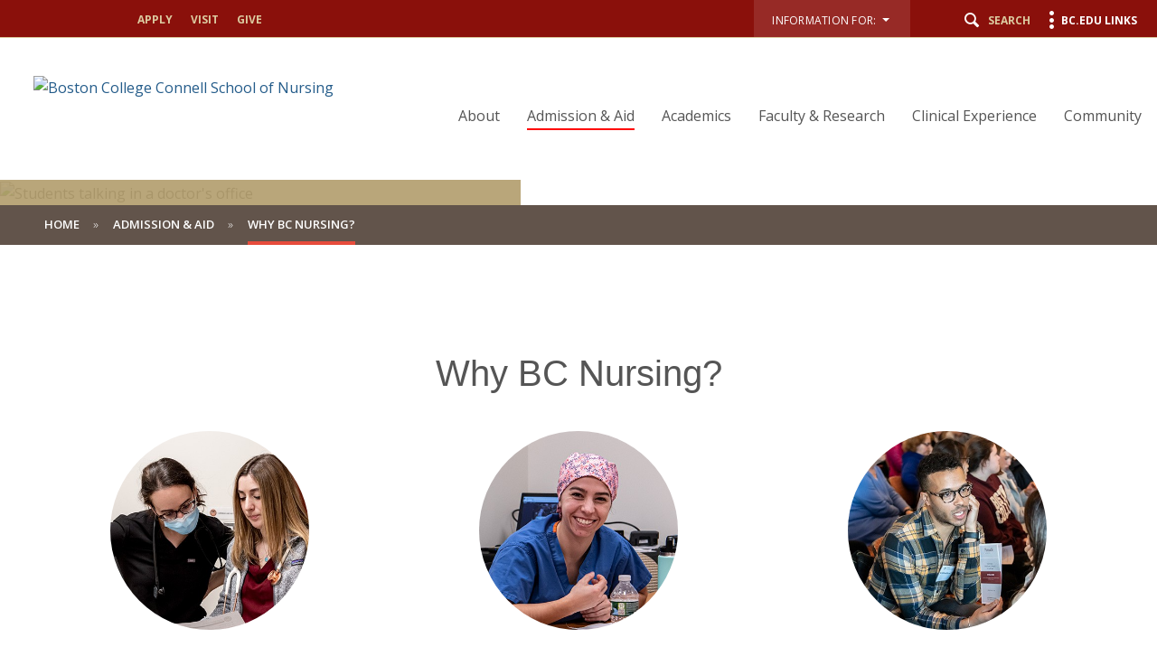

--- FILE ---
content_type: text/html;charset=utf-8
request_url: https://www.bc.edu/content/bc-web/schools/cson/admission-aid/why-bc-nursing.html
body_size: 15026
content:
<!doctype html>



<html xmlns="http://www.w3.org/1999/xhtml" lang="en">
<head>


    <meta http-equiv="content-type" content="text/html; charset=UTF-8"/>
    
    <meta name="description" content="The Connell School of Nursing is a tight-knit community of exceptional students, prominent faculty, supportive staff, and loyal alumni. "/>
    <meta name="format-detection" content="telephone=yes"/>
    <meta name="google-site-verification" content="i8bdijh906kALmwE1M_3na6xykjubAXf6JclLOZZl9E"/>
    

    <meta name="viewport" content="initial-scale=1.0,width=device-width"/>
    <script defer="defer" type="text/javascript" src="/.rum/@adobe/helix-rum-js@%5E2/dist/rum-standalone.js"></script>
<link rel="canonical" href="https://www.bc.edu/bc-web/schools/cson/admission-aid/why-bc-nursing.html"/>

    
    
    
<script src="/etc/designs/bc-web/jquerylibs.lc-b5c928743c86b0920f915e9221cd7237-lc.min.js"></script>



    

    <script src="//cdnjs.cloudflare.com/ajax/libs/modernizr/2.8.2/modernizr.min.js" async></script>
    
    <link rel="stylesheet" type="text/css" href="//ajax.aspnetcdn.com/ajax/bootstrap/3.3.2/css/bootstrap.min.css"/>
    <script src="//ajax.aspnetcdn.com/ajax/bootstrap/3.3.2/bootstrap.min.js"></script>


    
    
    
    
    
<link rel="stylesheet" href="/etc/designs/bc-web/clientlibs.lc-f010e10cfe4f3c77a0d54b43e0446fca-lc.min.css" type="text/css">



    
    <!--<link rel="stylesheet" href="https://use.typekit.net/dvg4dao.css">-->
    <link rel="stylesheet" href="https://use.typekit.net/xjj4ver.css"/>
    <link rel="stylesheet" href="https://fonts.googleapis.com/css?family=Open+Sans:300italic,400italic,600italic,700italic,800italic,400,300,600,700,800%7COpen+Sans+Condensed:300italic,700,300%7CPlayfair+Display:400,700%7CRaleway:300,300i,400,400i,700,700i"/>
    <link rel="icon" type="image/x-icon" href="/etc/designs/bc-web/favicon.ico"/>
    <link rel="shortcut icon" type="image/x-icon" href="/etc/designs/bc-web/favicon.ico"/>
    <link rel="apple-touch-icon" href="/etc/designs/bc-web/favicon-apple-touch.ico" sizes="152x152"/>

    <title>Why BC Nursing? - Connell School of Nursing - Boston College</title>

    
<script>
//Handle default GTM and new GTM Id
(function(){
	var gtmId ='GTM-WJLDGSM';
	if (gtmId==''||gtmId==null){
		GTM_script(window,document,'script','dataLayer','GTM-W3J43V');
	} 
	else {
		GTM_script(window,document,'script','dataLayer',gtmId);
	}
})()

//GTM script function
function GTM_script(w,d,s,l,i){w[l]=w[l]||[];w[l].push({'gtm.start':
new Date().getTime(),event:'gtm.js'});var f=d.getElementsByTagName(s)[0],
j=d.createElement(s),dl=l!='dataLayer'?'&l='+l:'';j.async=true;j.src=
'//www.googletagmanager.com/gtm.js?id='+i+dl;f.parentNode.insertBefore(j,f);
};

</script>

    
    


    <script src="/etc/designs/bc-web/js/emergency.js" async></script>
    

    
        <script async="async" src="https://apply.bc.edu/ping">/**/</script>
    

    <!-- Facebook Pixel Code -->
    <script>
    	!function(f,b,e,v,n,t,s)
    	{if(f.fbq)return;n=f.fbq=function()
    	{n.callMethod? n.callMethod.apply(n,arguments):n.queue.push(arguments)};
    	if(!f._fbq)f._fbq=n;n.push=n;n.loaded=!0;n.version='2.0';
    	n.queue=[];t=b.createElement(e);t.async=!0;
    	t.src=v;s=b.getElementsByTagName(e)[0];
    	s.parentNode.insertBefore(t,s)}(window, document,'script',
        'https://connect.facebook.net/en_US/fbevents.js');
    	fbq('init', '123663139718402');
    	fbq('track', 'PageView');
    </script>
    <noscript>
        <img height="1" width="1" style="display:none" src="https://www.facebook.com/tr?id=123663139718402&ev=PageView&noscript=1"/>
    </noscript>
    <!-- End Facebook Pixel Code -->
    

<meta property="og:locale" content="en_US"/>
<meta property="og:site_name" content="Boston College"/>


</head>

<body>
        <!-- Emergency Banner -->
        <div id="emergency_bar" style="display: none;">
            <div id="emergency_message">
            </div>
        </div>
        
        
<noscript><iframe title="Google Tag Manager" src="//www.googletagmanager.com/ns.html?id='GTM-WJLDGSM'" height="0" width="0" style="display:none;visibility:hidden"></iframe></noscript>

        <div id="skip" class="access-content">
            <a href="#mainNav">Skip to main navigation</a>
            <a href="#pagecontent">Skip to main content</a>
        </div>
        
        
        <div class="school">
    <div class="skin-wrap int-wrap school-wrap advancedWhite  ">
        <header class="navbar school-header" role="banner"><div class="utility-bar"><div class="container-fluid">
    <div class="row">
        <div class="col-sm-6 hidden-md hidden-lg mobile-logo">
            <a href="/content/bc-web/schools/cson.html">
                <img src="/content/dam/bc1/schools/cson/images/cson_logo_mobile.png" alt="Boston College Connell School of Nursing"/>
            </a>
        </div>
        <div class="col-md-4 hidden-sm hidden-xs">
            <nav class="nav navbar-nav apply">
                <ul class="nav navbar-nav">
                    <li><a href="/content/bc-web/schools/cson/sites/apply.html">apply</a></li>
                
                    <li><a href="/content/bc-web/schools/cson/sites/visit.html">visit</a></li>
                
                    <li><a href="/content/bc-web/schools/cson/sites/give.html">give</a></li>
                </ul>
            </nav>
        </div>
        <div class="col-md-8 col-sm-6 col-xs-12">
            <nav class="nav navbar-nav navbar-right utility">
                
                
                    <ul class="nav navbar-nav" role="presentation" aria-label="audience menu">
                        
                            <li class="dropNav">
                                <button class="bc-link-button-wcmode">
                                    <div class="btn-group">
                                        <div type="button" class="btn btn-utility-audience dropdown-toggle">
                                            <div class="utility-audience-label">Information for:&nbsp;&nbsp;<span class="caret-holder"></span><span class="caret"></span>
                                                <br/><span class="open-caret"></span></div>
                                        </div>
                                        <ul class="dropdown-menu information-for">
                                            <li><a href="/content/bc-web/schools/cson/sites/students.html">Current Students</a></li>
                                        
                                            <li><a href="/content/bc-web/schools/cson/sites/admitted-students.html"></a></li>
                                        
                                            <li><a href="/content/bc-web/schools/cson/sites/alumni-friends.html">Alumni &amp; Friends</a></li>
                                        
                                            <li><a href="/content/bc-web/schools/cson/sites/faculty.html">Faculty</a></li>
                                        </ul>
                                    </div>
                                </button>
                            </li>
                        
                        <li class="search"><button class="icon-search"><span class="hidden-xs">Search</span></a></li>
                        <li class="menu"><button class="icon-menu"><span class="hidden-xs">BC.edu Links</span></button></li>
                    </ul>
                
            </nav>
        </div>
    </div>
</div>




</div>
<a href="#" class="icon-hamburger hidden-lg hidden-md"><span class="menulabel">Menu </span><span class="sr-only">Main Nav</span></a>
<div class="nav-wrap ">
    <div class="container-fluid">
        <div class="row">
            <div class="col-md-4 hidden-sm  hidden-xs">
                <div class="navbar-header">
                    <div id="mainLogo"><a href="/content/bc-web/schools/cson.html" class="logo">
    
    

    
    <img src="/content/dam/bc1/schools/cson/images/cson_logo_desktop_alt.png" alt="Boston College Connell School of Nursing"/>
</a>
<a href="/content/bc-web/schools/cson.html" class="logo-alt">
    
    
    <img src="/content/dam/bc1/schools/cson/images/cson_logo_desktop_alt.png" alt="Boston College Connell School of Nursing"/>
</a></div>
                </div>
            </div>
            <div class="col-md-8 col-sm-12"><!--<a href="#" class="icon-hamburger"><span class="menulabel">Menu </span><span class="sr-only">Main Nav</span></a>-->
<div class="mobile-bread">
    <a href="#" class="back icon-arrow-left">Back</a>
    <a href="/content/bc-web/schools/cson.html" class="home icon-arrow-left">Back</a>
</div>
<a href="#" class="close icon-close"><span class="sr-only">Close</span></a>
<!--[if IE 8]><div class="ie8-mainNav"><![endif]-->
<nav class="yamm nav navbar-right navbar-nav" id="mainNav" role="navigation" tabindex="0">

    <ul class="nav navbar-nav">
        <li class=" ">
            <a href="/content/bc-web/schools/cson/about.html">About</a>
            <div class="dropdown ">
                <div class="container-fluid">
                    <div class="row">
                        <div class="col-md-8">
                            <ul class="subnav ">
                                <li>
                                    <a href="/content/bc-web/schools/cson/about.html">Overview</a>
                                </li>
                                
                                    <li>
                                        <a href="/content/bc-web/schools/cson/about/deans-message.html">Dean’s Message</a>
                                        
                                    </li>
                                
                                    <li>
                                        <a href="/content/bc-web/schools/cson/about/facts.html">Facts &amp; Figures</a>
                                        
                                    </li>
                                
                                    <li>
                                        <a href="/content/bc-web/schools/cson/about/traditions.html">History &amp; Traditions </a>
                                        <div class="dropdown hidden-lg hidden-md fourth">
                                            <div class="container-fluid">
                                                <div class="row">
                                                    <div class="col-md-8">
                                                        <ul class="subnav">
                                                            <li class=" fourth">
                                                                <a href="/content/bc-web/schools/cson/about/traditions/kelleher-award.html">Dean Rita P. Kelleher Award</a>
                                                                
                                                            </li>
                                                        
                                                            <li class=" fourth">
                                                                <a href="/content/bc-web/schools/cson/about/traditions/pinnacle-lecture-series.html">Pinnacle Lecture Series</a>
                                                                
                                                            </li>
                                                        
                                                            <li class=" fourth">
                                                                <a href="/content/bc-web/schools/cson/about/traditions/cson-timeline.html">BC Nursing History</a>
                                                                
                                                            </li>
                                                        </ul>
                                                    </div>
                                                </div>
                                            </div>
                                        </div>
                                    </li>
                                
                                    <li>
                                        <a href="/content/bc-web/schools/cson/about/our-spaces.html">Our Spaces</a>
                                        
                                    </li>
                                
                                    <li>
                                        <a href="/content/bc-web/schools/cson/about/cson-news.html">News &amp; Events</a>
                                        
                                    </li>
                                
                                    <li>
                                        <a href="/content/bc-web/schools/cson/about/contact.html">Contact Us</a>
                                        
                                    </li>
                                
                                    <li>
                                        <a href="/content/bc-web/schools/cson/about/accreditation.html">Accreditation</a>
                                        
                                    </li>
                                
                            </ul>
                        </div>
                        
                        
                    </div>
                </div>
            </div>
        </li>
    
        <li class="active ">
            <a href="/content/bc-web/schools/cson/admission-aid.html">Admission &amp; Aid</a>
            <div class="dropdown ">
                <div class="container-fluid">
                    <div class="row">
                        <div class="col-md-8">
                            <ul class="subnav ">
                                <li>
                                    <a href="/content/bc-web/schools/cson/admission-aid.html">Overview</a>
                                </li>
                                
                                    <li class="current">
                                        <a href="/content/bc-web/schools/cson/admission-aid/why-bc-nursing.html">Why BC Nursing?</a>
                                        
                                    </li>
                                
                                    <li>
                                        <a href="/content/bc-web/schools/cson/admission-aid/tuition-aid.html">Tuition &amp; Aid</a>
                                        
                                    </li>
                                
                                    <li>
                                        <a href="/content/bc-web/schools/cson/admission-aid/tours-info-sessions.html">Tours &amp; Info Sessions</a>
                                        
                                    </li>
                                
                            </ul>
                        </div>
                        
                        <div class="col-md-4 hidden-sm hidden-xs">
                            <h4>Related Links</h4>
                            <ul class="related">
                                <li>
                                    <a href="/content/bc-web/schools/cson/academics/find-your-path.html" target="_blank">Find Your Path</a>
                                </li>
                            
                                <li>
                                    <a href="/content/bc-web/schools/cson/about/facts.html" target="_blank">Facts &amp; Figures</a>
                                </li>
                            
                                <li>
                                    <a href="/content/bc-web/schools/cson/community/living-in-boston.html" target="_blank">Living in Boston</a>
                                </li>
                            </ul>
                        </div>
                    </div>
                </div>
            </div>
        </li>
    
        <li class=" ">
            <a href="/content/bc-web/schools/cson/academics.html">Academics</a>
            <div class="dropdown ">
                <div class="container-fluid">
                    <div class="row">
                        <div class="col-md-8">
                            <ul class="subnav ">
                                <li>
                                    <a href="/content/bc-web/schools/cson/academics.html">Overview</a>
                                </li>
                                
                                    <li>
                                        <a href="/content/bc-web/schools/cson/academics/undergraduate-programs.html">Undergraduate Programs</a>
                                        <div class="dropdown hidden-lg hidden-md fourth">
                                            <div class="container-fluid">
                                                <div class="row">
                                                    <div class="col-md-8">
                                                        <ul class="subnav">
                                                            <li class=" fourth">
                                                                <a href="/content/bc-web/schools/cson/academics/undergraduate-programs/bsn-nursing.html">Nursing (B.S.)</a>
                                                                
                                                            </li>
                                                        
                                                            <li class=" fourth">
                                                                <a href="/content/bc-web/schools/cson/academics/undergraduate-programs/bachelors-global-public-health.html">Major in Global Public Health and the Common Good (B.A./B.S.)</a>
                                                                
                                                            </li>
                                                        
                                                            <li class=" fourth">
                                                                <a href="/content/bc-web/schools/cson/academics/undergraduate-programs/minor-global-public-health.html">Minor in Global Public Health and the Common Good</a>
                                                                
                                                            </li>
                                                        </ul>
                                                    </div>
                                                </div>
                                            </div>
                                        </div>
                                    </li>
                                
                                    <li>
                                        <a href="/content/bc-web/schools/cson/academics/masters-program.html">Master’s Programs</a>
                                        <div class="dropdown hidden-lg hidden-md fourth">
                                            <div class="container-fluid">
                                                <div class="row">
                                                    <div class="col-md-8">
                                                        <ul class="subnav">
                                                            <li class=" fourth">
                                                                <a href="/content/bc-web/schools/cson/academics/masters-program/master-of-science--registered-nurse-track.html">Master of Science, Registered Nurse Track</a>
                                                                
                                                            </li>
                                                        
                                                            <li class=" fourth">
                                                                <a href="/content/bc-web/schools/cson/academics/masters-program/master-of-science--nurse-practitioner-track.html">Master of Science, Nurse Practitioner Track</a>
                                                                
                                                            </li>
                                                        </ul>
                                                    </div>
                                                </div>
                                            </div>
                                        </div>
                                    </li>
                                
                                    <li>
                                        <a href="/content/bc-web/schools/cson/academics/master-of-science-nurse-midwifery.html">Master of Science, Nurse-Midwifery</a>
                                        
                                    </li>
                                
                                    <li>
                                        <a href="/content/bc-web/schools/cson/academics/DNP-program.html">Doctor of Nursing Practice Program (D.N.P.)</a>
                                        
                                    </li>
                                
                                    <li>
                                        <a href="/content/bc-web/schools/cson/academics/dnp-in-nurse-anesthesia.html">D.N.P. in Nurse Anesthesia</a>
                                        
                                    </li>
                                
                                    <li>
                                        <a href="/content/bc-web/schools/cson/academics/PhD-program.html">Ph.D. Program</a>
                                        
                                    </li>
                                
                                    <li>
                                        <a href="/content/bc-web/schools/cson/academics/continuing-education.html">Professional Development and Continuing Education</a>
                                        
                                    </li>
                                
                                    <li>
                                        <a href="/content/bc-web/schools/cson/academics/find-your-path.html">Find Your Path</a>
                                        
                                    </li>
                                
                            </ul>
                        </div>
                        
                        <div class="col-md-4 hidden-sm hidden-xs">
                            <h4>Related Links</h4>
                            <ul class="related">
                                <li>
                                    <a href="/content/bc-web/schools/cson/admission-aid.html" target="_blank">Admission &amp; Aid</a>
                                </li>
                            
                                <li>
                                    <a href="/content/bc-web/schools/cson/faculty-research/faculty-directory.html" target="_blank">Faculty Directory</a>
                                </li>
                            
                                <li>
                                    <a href="/content/bc-web/schools/cson/clinical-experience.html" target="_blank">Clinical Experience</a>
                                </li>
                            
                                <li>
                                    <a href="/content/bc-web/schools/cson/faculty-research/research.html" target="_blank">Research</a>
                                </li>
                            
                                <li>
                                    <a href="#" target="_blank"> </a>
                                </li>
                            
                                <li>
                                    <a href="/content/dam/bc1/schools/cson/PDFs/Update%20CPIP-%20FINAL%201.26.22%20FAC%20Assembly%20approved.pdf" target="_blank">Continuous Program Improvement Plan</a>
                                </li>
                            </ul>
                        </div>
                    </div>
                </div>
            </div>
        </li>
    
        <li class=" ">
            <a href="/content/bc-web/schools/cson/faculty-research.html">Faculty &amp; Research</a>
            <div class="dropdown ">
                <div class="container-fluid">
                    <div class="row">
                        <div class="col-md-8">
                            <ul class="subnav ">
                                <li>
                                    <a href="/content/bc-web/schools/cson/faculty-research.html">Overview</a>
                                </li>
                                
                                    <li>
                                        <a href="/content/bc-web/schools/cson/faculty-research/faculty-directory.html">Faculty Directory &amp; Expertise</a>
                                        <div class="dropdown hidden-lg hidden-md fourth">
                                            <div class="container-fluid">
                                                <div class="row">
                                                    <div class="col-md-8">
                                                        <ul class="subnav">
                                                            <li class=" fourth">
                                                                <a href="/content/bc-web/schools/cson/faculty-research/faculty-directory/soojung-ahn.html">Soojung Ahn</a>
                                                                
                                                            </li>
                                                        
                                                            <li class=" fourth">
                                                                <a href="/content/bc-web/schools/cson/faculty-research/faculty-directory/stacey-hoffman-barone.html">Stacey Hoffman Barone</a>
                                                                
                                                            </li>
                                                        
                                                            <li class=" fourth">
                                                                <a href="/content/bc-web/schools/cson/faculty-research/faculty-directory/stewart-bond.html">Stewart M. Bond</a>
                                                                
                                                            </li>
                                                        
                                                            <li class=" fourth">
                                                                <a href="/content/bc-web/schools/cson/faculty-research/faculty-directory/diana-m--bowser.html">Diana M. Bowser</a>
                                                                
                                                            </li>
                                                        
                                                            <li class=" fourth">
                                                                <a href="/content/bc-web/schools/cson/faculty-research/faculty-directory/elizabeth-broden-arciprete.html">Elizabeth Broden Arciprete</a>
                                                                
                                                            </li>
                                                        
                                                            <li class=" fourth">
                                                                <a href="/content/bc-web/schools/cson/faculty-research/faculty-directory/ann-burgess.html">Ann W. Burgess</a>
                                                                
                                                            </li>
                                                        
                                                            <li class=" fourth">
                                                                <a href="/content/bc-web/schools/cson/faculty-research/faculty-directory/Lindsey-Horrell.html">Lindsey Camp</a>
                                                                
                                                            </li>
                                                        
                                                            <li class=" fourth">
                                                                <a href="/content/bc-web/schools/cson/faculty-research/faculty-directory/eunji-cho.html">Eunji Cho</a>
                                                                
                                                            </li>
                                                        
                                                            <li class=" fourth">
                                                                <a href="/content/bc-web/schools/cson/faculty-research/faculty-directory/Catherine-Conahan.html">Catherine Conahan</a>
                                                                
                                                            </li>
                                                        
                                                            <li class=" fourth">
                                                                <a href="/content/bc-web/schools/cson/faculty-research/faculty-directory/ceara-conley.html">Ceara Conley</a>
                                                                
                                                            </li>
                                                        
                                                            <li class=" fourth">
                                                                <a href="/content/bc-web/schools/cson/faculty-research/faculty-directory/carol-c--connolly.html">Carol Connolly</a>
                                                                
                                                            </li>
                                                        
                                                            <li class=" fourth">
                                                                <a href="/content/bc-web/schools/cson/faculty-research/faculty-directory/thamarah-crevecoeur.html">Thamarah Crevecoeur</a>
                                                                
                                                            </li>
                                                        
                                                            <li class=" fourth">
                                                                <a href="/content/bc-web/schools/cson/faculty-research/faculty-directory/bethany-a--croke.html">Bethany A. Croke</a>
                                                                
                                                            </li>
                                                        
                                                            <li class=" fourth">
                                                                <a href="/content/bc-web/schools/cson/faculty-research/faculty-directory/donna-cullinan.html">Donna Cullinan</a>
                                                                
                                                            </li>
                                                        
                                                            <li class=" fourth">
                                                                <a href="/content/bc-web/schools/cson/faculty-research/faculty-directory/Sabianca-Delva.html">Sabianca Delva</a>
                                                                
                                                            </li>
                                                        
                                                            <li class=" fourth">
                                                                <a href="/content/bc-web/schools/cson/faculty-research/faculty-directory/andrew-dwyer.html">Andrew Dwyer</a>
                                                                
                                                            </li>
                                                        
                                                            <li class=" fourth">
                                                                <a href="/content/bc-web/schools/cson/faculty-research/faculty-directory/susan-emery.html">Susan Emery</a>
                                                                
                                                            </li>
                                                        
                                                            <li class=" fourth">
                                                                <a href="/content/bc-web/schools/cson/faculty-research/faculty-directory/jane-m--flanagan.html">Jane M. Flanagan</a>
                                                                
                                                            </li>
                                                        
                                                            <li class=" fourth">
                                                                <a href="/content/bc-web/schools/cson/faculty-research/faculty-directory/raymond-gasser.html">Raymond Gasser</a>
                                                                
                                                            </li>
                                                        
                                                            <li class=" fourth">
                                                                <a href="/content/bc-web/schools/cson/faculty-research/faculty-directory/susan-gennaro.html">Susan Gennaro</a>
                                                                
                                                            </li>
                                                        
                                                            <li class=" fourth">
                                                                <a href="/content/bc-web/schools/cson/faculty-research/faculty-directory/sarah-h--given.html">Sarah H. Given</a>
                                                                
                                                            </li>
                                                        
                                                            <li class=" fourth">
                                                                <a href="/content/bc-web/schools/cson/faculty-research/faculty-directory/leah-gordon.html">Leah Gordon</a>
                                                                
                                                            </li>
                                                        
                                                            <li class=" fourth">
                                                                <a href="/content/bc-web/schools/cson/faculty-research/faculty-directory/katherine-gregory.html">Katherine E. Gregory</a>
                                                                
                                                            </li>
                                                        
                                                            <li class=" fourth">
                                                                <a href="/content/bc-web/schools/cson/faculty-research/faculty-directory/nanci-haze.html">Nanci Haze</a>
                                                                
                                                            </li>
                                                        
                                                            <li class=" fourth">
                                                                <a href="/content/bc-web/schools/cson/faculty-research/faculty-directory/dorean-behney-hurley.html">Dorean Behney Hurley</a>
                                                                
                                                            </li>
                                                        
                                                            <li class=" fourth">
                                                                <a href="/content/bc-web/schools/cson/faculty-research/faculty-directory/katharine-hutchinson.html">Katharine Hutchinson</a>
                                                                
                                                            </li>
                                                        
                                                            <li class=" fourth">
                                                                <a href="/content/bc-web/schools/cson/faculty-research/faculty-directory/wonkyung-jung.html">Wonkyung Jung</a>
                                                                
                                                            </li>
                                                        
                                                            <li class=" fourth">
                                                                <a href="/content/bc-web/schools/cson/faculty-research/faculty-directory/corrine-jurgens.html">Corrine Jurgens</a>
                                                                
                                                            </li>
                                                        
                                                            <li class=" fourth">
                                                                <a href="/content/bc-web/schools/cson/faculty-research/faculty-directory/anna-klarare.html">Anna Klarare</a>
                                                                
                                                            </li>
                                                        
                                                            <li class=" fourth">
                                                                <a href="/content/bc-web/schools/cson/faculty-research/faculty-directory/kellie-lavin-lapierre.html">Kellie Lavin LaPierre</a>
                                                                
                                                            </li>
                                                        
                                                            <li class=" fourth">
                                                                <a href="/content/bc-web/schools/cson/faculty-research/faculty-directory/christopher-lee.html">Christopher Sean Lee</a>
                                                                
                                                            </li>
                                                        
                                                            <li class=" fourth">
                                                                <a href="/content/bc-web/schools/cson/faculty-research/faculty-directory/ashley-holmes-longacre.html">Ashley Holmes Longacre</a>
                                                                
                                                            </li>
                                                        
                                                            <li class=" fourth">
                                                                <a href="/content/bc-web/schools/cson/faculty-research/faculty-directory/karen-lyons.html">Karen Lyons</a>
                                                                
                                                            </li>
                                                        
                                                            <li class=" fourth">
                                                                <a href="/content/bc-web/schools/cson/faculty-research/faculty-directory/alison-marshall.html">Alison O. Marshall</a>
                                                                
                                                            </li>
                                                        
                                                            <li class=" fourth">
                                                                <a href="/content/bc-web/schools/cson/faculty-research/faculty-directory/arlene-mcguane.html">Arlene McGuane</a>
                                                                
                                                            </li>
                                                        
                                                            <li class=" fourth">
                                                                <a href="/content/bc-web/schools/cson/faculty-research/faculty-directory/beth-mcnutt-clarke.html">Beth McNutt-Clarke</a>
                                                                
                                                            </li>
                                                        
                                                            <li class=" fourth">
                                                                <a href="/content/bc-web/schools/cson/faculty-research/faculty-directory/aimee-milliken.html">Aimee Milliken</a>
                                                                
                                                            </li>
                                                        
                                                            <li class=" fourth">
                                                                <a href="/content/bc-web/schools/cson/faculty-research/faculty-directory/tam-nguyen.html">Tam H. Nguyen</a>
                                                                
                                                            </li>
                                                        
                                                            <li class=" fourth">
                                                                <a href="/content/bc-web/schools/cson/faculty-research/faculty-directory/jinhee-park.html">Jinhee Park</a>
                                                                
                                                            </li>
                                                        
                                                            <li class=" fourth">
                                                                <a href="/content/bc-web/schools/cson/faculty-research/faculty-directory/noelle-v--pavlovic.html">Noelle V. Pavlovic</a>
                                                                
                                                            </li>
                                                        
                                                            <li class=" fourth">
                                                                <a href="/content/bc-web/schools/cson/faculty-research/faculty-directory/melissa-perez.html">Melissa Pérez Capotosto</a>
                                                                
                                                            </li>
                                                        
                                                            <li class=" fourth">
                                                                <a href="/content/bc-web/schools/cson/faculty-research/faculty-directory/victor-g--petreca.html">Victor G. Petreca</a>
                                                                
                                                            </li>
                                                        
                                                            <li class=" fourth">
                                                                <a href="/content/bc-web/schools/cson/faculty-research/faculty-directory/bryan-ranger.html">Bryan Ranger</a>
                                                                
                                                            </li>
                                                        
                                                            <li class=" fourth">
                                                                <a href="/content/bc-web/schools/cson/faculty-research/faculty-directory/richard-ross.html">Richard Ross, S.J</a>
                                                                
                                                            </li>
                                                        
                                                            <li class=" fourth">
                                                                <a href="/content/bc-web/schools/cson/faculty-research/faculty-directory/sherri-st-pierre.html">Sherri B. St. Pierre</a>
                                                                
                                                            </li>
                                                        
                                                            <li class=" fourth">
                                                                <a href="/content/bc-web/schools/cson/faculty-research/faculty-directory/katelyn-sileo.html">Katelyn Sileo</a>
                                                                
                                                            </li>
                                                        
                                                            <li class=" fourth">
                                                                <a href="/content/bc-web/schools/cson/faculty-research/faculty-directory/colleen-simonelli.html">Colleen Simonelli</a>
                                                                
                                                            </li>
                                                        
                                                            <li class=" fourth">
                                                                <a href="/content/bc-web/schools/cson/faculty-research/faculty-directory/patricia-tabloski.html">Patricia A. Tabloski</a>
                                                                
                                                            </li>
                                                        
                                                            <li class=" fourth">
                                                                <a href="/content/bc-web/schools/cson/faculty-research/faculty-directory/sheila-tucker.html">Sheila Tucker</a>
                                                                
                                                            </li>
                                                        
                                                            <li class=" fourth">
                                                                <a href="/content/bc-web/schools/cson/faculty-research/faculty-directory/Patricia-Underwood.html">Patricia C. Underwood</a>
                                                                
                                                            </li>
                                                        
                                                            <li class=" fourth">
                                                                <a href="/content/bc-web/schools/cson/faculty-research/faculty-directory/Melissa-Kurtz-Uveges.html">Melissa Kurtz Uveges</a>
                                                                
                                                            </li>
                                                        
                                                            <li class=" fourth">
                                                                <a href="/content/bc-web/schools/cson/faculty-research/faculty-directory/brittney-van-de-water.html">Brittney van de Water</a>
                                                                
                                                            </li>
                                                        
                                                            <li class=" fourth">
                                                                <a href="/content/bc-web/schools/cson/faculty-research/faculty-directory/Caitlin-Vitale.html">Caitlin McManus Vitale</a>
                                                                
                                                            </li>
                                                        
                                                            <li class=" fourth">
                                                                <a href="/content/bc-web/schools/cson/faculty-research/faculty-directory/danielle-walker.html">Danielle Walker</a>
                                                                
                                                            </li>
                                                        
                                                            <li class=" fourth">
                                                                <a href="/content/bc-web/schools/cson/faculty-research/faculty-directory/katherine-wentzell.html">Katherine Wentzell</a>
                                                                
                                                            </li>
                                                        
                                                            <li class=" fourth">
                                                                <a href="/content/bc-web/schools/cson/faculty-research/faculty-directory/shelley-k--white.html">Shelley K. White</a>
                                                                
                                                            </li>
                                                        
                                                            <li class=" fourth">
                                                                <a href="/content/bc-web/schools/cson/faculty-research/faculty-directory/lisa-j--wood.html">Lisa J. Wood-Magee</a>
                                                                
                                                            </li>
                                                        
                                                            <li class=" fourth">
                                                                <a href="/content/bc-web/schools/cson/faculty-research/faculty-directory/megan-clancy.html">Megan Clancy</a>
                                                                
                                                            </li>
                                                        
                                                            <li class=" fourth">
                                                                <a href="/content/bc-web/schools/cson/faculty-research/faculty-directory/sarah-e--hayden.html">Sarah E. Hayden</a>
                                                                
                                                            </li>
                                                        
                                                            <li class=" fourth">
                                                                <a href="/content/bc-web/schools/cson/faculty-research/faculty-directory/catherine-e--reilly.html">Catherine E. Reilly</a>
                                                                
                                                            </li>
                                                        
                                                            <li class=" fourth">
                                                                <a href="/content/bc-web/schools/cson/faculty-research/faculty-directory/kate-evangelista.html">Kate Evangelista</a>
                                                                
                                                            </li>
                                                        
                                                            <li class=" fourth">
                                                                <a href="/content/bc-web/schools/cson/faculty-research/faculty-directory/heidi-a--holiver.html">Heidi A. Holiver</a>
                                                                
                                                            </li>
                                                        </ul>
                                                    </div>
                                                </div>
                                            </div>
                                        </div>
                                    </li>
                                
                                    <li>
                                        <a href="/content/bc-web/schools/cson/faculty-research/research.html">Research &amp; Clinical Focus</a>
                                        
                                    </li>
                                
                                    <li>
                                        <a href="/content/bc-web/schools/cson/faculty-research/open-faculty-positions.html">Open Faculty Positions</a>
                                        
                                    </li>
                                
                                    <li>
                                        <a href="/content/bc-web/schools/cson/faculty-research/publications-and-presentations.html">Publications and Presentations</a>
                                        
                                    </li>
                                
                                    <li>
                                        <a href="/content/bc-web/schools/cson/faculty-research/research-for-the-common-good.html">Research for the Common Good</a>
                                        <div class="dropdown hidden-lg hidden-md fourth">
                                            <div class="container-fluid">
                                                <div class="row">
                                                    <div class="col-md-8">
                                                        <ul class="subnav">
                                                            <li class=" fourth">
                                                                <a href="/content/bc-web/schools/cson/faculty-research/research-for-the-common-good/Chronic-disease.html">Chronic Disease</a>
                                                                
                                                            </li>
                                                        
                                                            <li class=" fourth">
                                                                <a href="/content/bc-web/schools/cson/faculty-research/research-for-the-common-good/Genomics-and-Metabolic-Health.html">Genomics &amp; Metabolic Health</a>
                                                                
                                                            </li>
                                                        
                                                            <li class=" fourth">
                                                                <a href="/content/bc-web/schools/cson/faculty-research/research-for-the-common-good/Healthy-Aging.html">Healthy Aging</a>
                                                                
                                                            </li>
                                                        
                                                            <li class=" fourth">
                                                                <a href="/content/bc-web/schools/cson/faculty-research/research-for-the-common-good/Psychiatric-mental-health.html">Psychiatric &amp; Mental Health</a>
                                                                
                                                            </li>
                                                        
                                                            <li class=" fourth">
                                                                <a href="/content/bc-web/schools/cson/faculty-research/research-for-the-common-good/Public-health-and-health-system.html">Public Health &amp; Health Systems</a>
                                                                
                                                            </li>
                                                        
                                                            <li class=" fourth">
                                                                <a href="/content/bc-web/schools/cson/faculty-research/research-for-the-common-good/Women-and-Childrens-Health.html">Women &amp; Children&#39;s Health</a>
                                                                
                                                            </li>
                                                        </ul>
                                                    </div>
                                                </div>
                                            </div>
                                        </div>
                                    </li>
                                
                            </ul>
                        </div>
                        
                        <div class="col-md-4 hidden-sm hidden-xs">
                            <h4>Related Links</h4>
                            <ul class="related">
                                <li>
                                    <a href="/content/bc-web/schools/cson/sites/the-marjory-gordon-program.html" target="_blank">The Marjory Gordon Program</a>
                                </li>
                            
                                <li>
                                    <a href="/content/bc-web/research/sites/vice-provost-for-research.html" target="_blank">Boston College Vice Provost for Research</a>
                                </li>
                            </ul>
                        </div>
                    </div>
                </div>
            </div>
        </li>
    
        <li class=" ">
            <a href="/content/bc-web/schools/cson/clinical-experience.html">Clinical Experience</a>
            <div class="dropdown ">
                <div class="container-fluid">
                    <div class="row">
                        <div class="col-md-8">
                            <ul class="subnav ">
                                <li>
                                    <a href="/content/bc-web/schools/cson/clinical-experience.html">Overview</a>
                                </li>
                                
                                    <li>
                                        <a href="/content/bc-web/schools/cson/clinical-experience/be-a-preceptor.html">Become a Preceptor</a>
                                        
                                    </li>
                                
                                    <li>
                                        <a href="/content/bc-web/schools/cson/clinical-experience/simulation-lab.html">Simulation Lab</a>
                                        
                                    </li>
                                
                            </ul>
                        </div>
                        
                        
                    </div>
                </div>
            </div>
        </li>
    
        <li class=" ">
            <a href="/content/bc-web/schools/cson/community.html">Community</a>
            <div class="dropdown ">
                <div class="container-fluid">
                    <div class="row">
                        <div class="col-md-8">
                            <ul class="subnav ">
                                <li>
                                    <a href="/content/bc-web/schools/cson/community.html">Overview</a>
                                </li>
                                
                                    <li>
                                        <a href="/content/bc-web/schools/cson/community/student-leadership-opportunities.html">Student Leadership Opportunities</a>
                                        
                                    </li>
                                
                                    <li>
                                        <a href="/content/bc-web/schools/cson/community/international-programs.html">International Programs</a>
                                        
                                    </li>
                                
                                    <li>
                                        <a href="/content/bc-web/schools/cson/community/living-in-boston.html">Living in Boston</a>
                                        
                                    </li>
                                
                                    <li>
                                        <a href="/content/bc-web/schools/cson/community/career-services.html">Career Services</a>
                                        
                                    </li>
                                
                                    <li>
                                        <a href="/content/bc-web/schools/cson/community/choose-nursing.html">Choose Nursing</a>
                                        
                                    </li>
                                
                            </ul>
                        </div>
                        
                        <div class="col-md-4 hidden-sm hidden-xs">
                            <h4>Related Links</h4>
                            <ul class="related">
                                <li>
                                    <a href="/content/bc-web/schools/cson/admission-aid/why-bc-nursing.html" target="_blank">Why BC Nursing?</a>
                                </li>
                            
                                <li>
                                    <a href="/content/bc-web/schools/cson/about/traditions.html" target="_blank">CSON Traditions</a>
                                </li>
                            
                                <li>
                                    <a href="/content/bc-web/campus-life.html" target="_blank">BC Campus Life</a>
                                </li>
                            
                                <li>
                                    <a href="/content/bc-web/schools/cson/sites/students.html" target="_blank">Current Student Resources</a>
                                </li>
                            
                                <li>
                                    <a href="/content/bc-web/offices/student-services.html" target="_blank">Office of Student Services</a>
                                </li>
                            </ul>
                        </div>
                    </div>
                </div>
            </div>
        </li>
    </ul>

</nav>


<!--[if IE 8]></div><![endif]-->
<a href="#" class="close close-bottom icon-close"><span class="sr-only">Close</span></a>

<script>
    //$(document).ready(function() {
    $(window).load(function() {
        var $navButton = $('.icon-hamburger');
        var $navWrap = $('header .nav-wrap');
        var $bulkWrap = $('.bulk-wrap');
        var $breadHome = $('header .nav-wrap .mobile-bread .home');
        var $breadBack = $('header .nav-wrap .mobile-bread .back');
        var $navClose = $('header .nav-wrap .close, header .nav-wrap .mobile-bread .home');
        var $navBack = $('header .nav-wrap .mobile-bread .back');
        var $mainNav = $('header #mainNav .navbar-nav'); // the main navigation ul
        var $sideNav = $('#sideNav .sidenav-wrap'); // side navigation
        var $newsNav = $('.news-wrap #sideNav'); // news side navigation
        var $detNav = $('.news-detail #sideNav'); //news detail navigation
        var $navCurrent = $('#mainNav li.current');
        var $lastLevel = false;
        var $currentLevel;
        var $isFourth = $('li.fourth').hasClass('current');
        var $isFifth = $('li.fifth').hasClass('current');
        var $isSixth = $('li.sixth').hasClass('current');


        if (!$mainNav.hasClass('nav-slide')){

			$mainNav.addClass('nav-slide');

			if( $navCurrent.has('.dropdown').length == 0 ){
			    $lastLevel = true;
			}

			$navCurrent.parents('.dropdown').addClass('visible push-more child'); //adds classes to all parent dropdown divs

			if ($isFourth || $isFifth || $isSixth) { //adds new class for 5th and 6th levels
                $navCurrent.closest('.dropdown.fourth').addClass('more');
			}
			if ($isFifth) { //adds new class for 5th level
                if ($('.dropdown.fifth.visible li.current.fifth').find('.dropdown').length > 0) {
                    $navCurrent.closest('.dropdown.fifth').addClass('more');
                }
			}
			if ($isSixth) {
                $navCurrent.closest('.dropdown.fifth').addClass('more');
            }

			if (!$lastLevel){

                $navCurrent.find('> .dropdown').addClass('visible');

                if ($navCurrent.closest('.dropdown').length > 0){
                    $navCurrent.find('.dropdown.visible').addClass('push-more');
                }

			}

			if ($lastLevel && !$isFifth && !$isSixth){

			    if ($navCurrent.closest('dropdown').closest('dropdown').closest('dropdown').length > 0){
                    $currentLevel = 4;
                }

                $navCurrent.closest('.dropdown').removeClass('push-more child'); //removes classes from closest parent dropdown div
                $navCurrent.addClass('lastlevel'); //adds last level to actual last item, not its parent
                $('.lastlevel').closest('.dropdown.child').addClass('push-more thislevel'); //adds class to level above last
                $('.thislevel').find('.dropdown.visible.more').addClass('push-more');
                $('.thislevel').find('.dropdown.visible.more').removeClass('more');

                if ($navCurrent.closest('.dropdown').length == 0){
                    $mainNav.removeClass('nav-slide'); //remove nav-slide if not in dropdown

                }
			}
			$breadBack.show();
			$breadHome.hide();
			heightFix();

		}

		function heightFix(){
            var theHeight;

            //replaced with the code in main.js
            /*if ($navCurrent.closest('.dropdown').length > 0) {
                theHeight = $navCurrent.closest('.dropdown').outerHeight(true);
            } else if ($navCurrent.find('.dropdown').length > 0) {
                theHeight = $navCurrent.find('.dropdown').outerHeight(true);
            } else {
                theHeight = $navCurrent.closest('#mainNav .navbar-nav').outerHeight(true);
            }
            }*/



            if ($mainNav.find('>li .dropdown').hasClass('push-more') && !$mainNav.find('>li .dropdown.push-more').hasClass('child')){
                //theHeight = $mainNav.find('.dropdown.visible ul .dropdown.visible').height();
                theHeight = $mainNav.find('.dropdown.visible.push-more').height();
            } else if ($mainNav.hasClass('nav-slide') && !$mainNav.find('>li .dropdown.push-more').hasClass('child')){
                theHeight = $mainNav.find('.dropdown.visible').height();
            } else if ($mainNav.find('>li .dropdown.push-more').hasClass('child')) {
                //theHeight = $('.dropdown.push-more.child .dropdown.push-more').outerHeight(true);
                theHeight = $navCurrent.find('.dropdown.push-more.visible').outerHeight(true);

                if($navCurrent.find('.dropdown').length == 0){
                    theHeight = $navCurrent.closest('.dropdown.push-more').outerHeight(true);
                }

                //fix so this only happens on first open. add on/off variable
                if (theHeight == null) {
                    theHeight = $('.dropdown.push-more.child .dropdown.more').outerHeight(true);
                }
            }
            else {
                theHeight = $mainNav.closest('#mainNav .navbar-nav').outerHeight(true);
            }




            theHeight = theHeight + 50;
            $mainNav.closest('#mainNav').height(theHeight);

        }

        $('.icon-hamburger').click( function(){
            heightFix();
        });
    });
</script>
</div>
        </div>
    </div>
</div>
<div class="search-wrap"><div class="container-fluid">
    <div class="row">
        <div class="col-md-2 col-sm-12 col-xs-12">
            <a href="https://www.bc.edu/directory" class="icon-users">Directory</a>
            <a href="http://www.bc.edu/a-z/az-index.html" class="icon-list">A to Z Listing</a>
        </div>
        <div class="col-md-10 col-sm-12 col-xs-12">
            <form id="cse-search-box" action="" method="GET">
                <div class="search-form form">
                    
                    
                        
                        <label>
                            <input type="radio" name="cx" value="008437732111930363610:q37yr_k9r1e" checked/>Search CSON
                        </label>

                        
                        <label>
                            <input type="radio" name="cx" value="017979566303760088717:i5wjadpvu2w"/>Search BC.edu
                        </label>
                    

                    
                    

                    <div class="form-group">

                        <label for="q" class="sr-only">Find pages or people</label>
                        <input type="text" class="form-control" id="q" name="q" placeholder="Search CSON"/>
                        
                        
                        <a href="#" id="school-search" class="icon-search"><span class="sr-only">Search</span></a>
                    </div>
                    <a href="#" class="icon-close"><span class="sr-only">Close</span></a>
                </div>

                <input type="hidden" name="cof" value="FORID:11"/>
                <input type="hidden" name="ie" value="UTF-8"/>
                <input type="hidden" name="cx" value=""/>
                

            </form>

        </div>
    </div>
</div>
<script>
    $(document).ready(function() {

        var theURI = "/content/bc-web/schools/cson/search";
        //Radio button onchange, update the placeholder text
        $('#cse-search-box input[name="cx"]').change(function() {
            if (this.value == '017979566303760088717:i5wjadpvu2w'){
                $('#cse-search-box input[name="q"]').attr('placeholder', 'Search BC.edu');
                theURI = "/content/bc-web/search";
            }
            else{
                $('#cse-search-box input[name="q"]').attr('placeholder', "Search CSON");
            }
        })
        //Default bc.edu search
        if ($('#cse-search-box input[name="cx"]:checked').val() == '017979566303760088717:i5wjadpvu2w'){
            theURI = "/content/bc-web/search";
        }
        //Click on "search"
        $('a#school-search').click(function() {
            //Get the action search url of the school
            //var theURI = "/content/bc-web/schools/cson/search";
            theURI = theURI +'.html';
            $('#cse-search-box').attr('action',theURI);
            $('#cse-search-box').submit();

            return false;
        });
        //keypress
        $('#cse-search-box').keypress(function(e){
            if(e.which == 13)
                $('a#school-search').click();
        })



    });


</script>
</div>
<div class="menu-wrap">
<div class="container-fluid">
    <a href="#" class="icon-close"><span class="sr-only">Close</span></a>
    <div class="clearfix"></div>
    <div class="row visible-sm visible-xs">
        <div class="col-sm-6 col-xs-12">
            <ul class="links2">
                <li><a href="/content/bc-web/schools/cson/sites/apply.html">apply</a></li>
            
                <li><a href="/content/bc-web/schools/cson/sites/visit.html">visit</a></li>
            
                <li><a href="/content/bc-web/schools/cson/sites/give.html">give</a></li>
            </ul>
        </div>
        <div class="col-sm-6 col-xs-12">
            <ul class="links2 alt">
                <li><a href="/content/bc-web/schools/cson/sites/students.html">Current Students</a></li>
            
                <li><a href="/content/bc-web/schools/cson/sites/admitted-students.html"></a></li>
            
                <li><a href="/content/bc-web/schools/cson/sites/alumni-friends.html">Alumni &amp; Friends</a></li>
            
                <li><a href="/content/bc-web/schools/cson/sites/faculty.html">Faculty</a></li>
            </ul>
        </div>
    </div>
</div>
<div id="bcLink" class="container">
    <div class="row">
        <div class="visible-sm visible-xs">
            <a href="#"><p>BC.EDU LINKS</p></a>
        </div>
    </div>
</div>
<div class="container-fluid">
    <div id="bcLink_content" class="row">
        <div class="col-md-5 col-xs-12">
            <div id="menuLogo" class="hidden-xs">
                <a href="/content/bc-web.html" class="logo-alt"><img src="/etc/designs/bc-web/images/logo-menu.png" alt="Boston College"/></a>
                
            </div>
            <ul class="links">
                <li><a href="/content/bc-web.html">Boston College</a></li>
            
                <li><a href="/content/bc-web/about.html">About BC</a></li>
            
                <li><a href="/content/bc-web/admission.html">Admission</a></li>
            
                <li><a href="/content/bc-web/academics.html">Academics</a></li>
            
                <li><a href="/content/bc-web/research.html">Research</a></li>
            
                <li><a href="/content/bc-web/campus-life.html">Campus Life</a></li>
            
                <li><a href="/content/bc-web/jesuit-catholic.html">Jesuit, Catholic</a></li>
            </ul>
        </div>
        <div class="col-md-7  col-xs-12">
            <div class="row">
                <div class="col-md-4 col-sm-12  col-xs-12">
                    <h4 class="hidden-xs hidden-sm">Resources</h4>
                    <ul class="resource-links">
                        <li><a href="/content/bc-web/resources/academic-calendar-r.html">Academic Calendar</a></li>
                    
                        <li><a href="/content/bc-web/sites/bc-magazine.html">BC Magazine</a></li>
                    
                        <li><a href="/content/bc-web/bcnews.html">BC News</a></li>
                    
                        <li><a href="/content/bc-web/resources/directories-r.html">Directories</a></li>
                    
                        <li><a href="/content/bc-web/resources/webcam-r.html">Webcams</a></li>
                    
                        <li><a href="/content/bc-web/resources/offices-services-resources.html">Offices, Services, Resources</a></li>
                    </ul>
                </div>
                <div class="col-md-8 col-sm-12 col-xs-12">
                    <div class="row">
                        <div class="col-md-5 col-sm-6 col-xs-12">
                            <ul class="catalog-links">
                                <li>
                                    <a class="icon-gasson" href="/content/bc-web/resources/formative-education.html">Formation</a>
                                </li>
                            
                                <li>
                                    <a class="icon-eagles" href="/content/bc-web/resources/athleitcs-r.html">Athletics</a>
                                </li>
                            
                                <li>
                                    <a class="icon-globe" href="/content/bc-web/resources/global-engagement.html">Global</a>
                                </li>
                            
                                <li>
                                    <a class="icon-list" href="/content/bc-web/resources/agora-portal-r.html">Agora Portal</a>
                                </li>
                            
                                <li>
                                    <a class="icon-new" href="/content/bc-web/resources/emergency-r.html">Emergency</a>
                                </li>
                            
                                <li>
                                    <a class="icon-users" href="/content/bc-web/resources/jobs-r.html">Jobs at BC</a>
                                </li>
                            </ul>
                        </div>
                        <div class="col-md-5 col-sm-6 col-xs-12">
                            <ul class="catalog-links">
                                <li>
                                    <a class="icon-books1" href="/content/bc-web/resources/libraries.html">Libraries</a>
                                </li>
                            
                                <li>
                                    <a class="icon-book" href="/content/bc-web/resources/bookstore.html">Bookstore</a>
                                </li>
                            
                                <li>
                                    <a class="icon-location" href="/content/bc-web/resources/maps-directions-r.html">Maps &amp; Directions</a>
                                </li>
                            
                                <li>
                                    <a class="icon-clock" href="/content/bc-web/resources/hours.html">Hours</a>
                                </li>
                            
                                <li>
                                    <a class="icon-calendar2" href="/content/bc-web/resources/events-r.html">Events</a>
                                </li>
                            
                                <li>
                                    <a class="icon-dining" href="/content/bc-web/resources/dining-r.html">BC Dining</a>
                                </li>
                            </ul>
                        </div>
                    </div>
                </div>
            </div>
        </div>
    </div>
    <a href="#" class="icon-close bottom-close"><span class="sr-only">Close</span></a>
</div>
</div></header>
        <div class="clearfix"></div>
        <div class="bulk-wrap">
    
    <section class="hero advancedWhite ">

        
        
            <div class="advancedWhite"><section id="bc-image-section-2068391445">
    
    <div class="bgImage">
        
        <div data-alt="Students talking in a doctor&#39;s office">
            <img src="/content/dam/bc1/schools/cson/images/hero/1500_342/101316YB101v1.jpg" alt="Students talking in a doctor&#39;s office" style="opacity: "/>
        </div>
        
            
            <div class="text-over " data-width="45" data-height="100" data-color="rgba(178,157,108," data-opa="0.9" style="left: 0%; top:0%;padding:35px;width:45%;height:100%;background:rgba(178,157,108, 0.9);">
                <div class="content" tabindex="0">
                    <h2 style="	text-align: center;
"><br />
<div style="	font-size: 65.0%;
"><span class="ffscala">Become a BC nurse.</span></div>
</h2>

                </div>
            </div>
        
    </div>
</section>

<script>
    $(document).ready(function(){
        var imageID = "bc-image-section-2068391445";
        imageMobileTest(imageID);
    });
    window.addEventListener('resize', function(event) {
        var imageID = "bc-image-section-2068391445";
        imageMobileTest(imageID);
    });
</script>
</div>
        

        
        <!--
        <sly data-sly-test="false">
            <div class="campaign" data-sly-resource="school-carousel">
            </div>
        </sly>
        -->
        
        

        
        

    </section>
    

        
        
        
        
        

        <div class="breadcrumb-wrap hidden-sm hidden-xs">
    <div class="container-fluid">
        <ol>
            <li>
                <a href="/content/bc-web/schools/cson.html">Home</a>
                
            </li>
        
            <li>
                <a href="/content/bc-web/schools/cson/admission-aid.html">Admission &amp; Aid</a>
                
            </li>
        
            <li>
                
                Why BC Nursing?
            </li>
        </ol>
    </div>

</div>

        

    
    
    <main role="main" id="pagecontent" tabindex="0">
        
            <div class="container-fluid nosidenav nopadding">
                <h1 class="mainTitle offscreen">Why BC Nursing?</h1>
                <div><div class="bc-text parbase section">
<div class="text-new content   padding-sm side-small">
    
    <h1 style="	text-align: center;
"> </h1>
<h1 style="	text-align: center;
">Why BC Nursing?</h1>

</div>




</div>
<div class="responsive-columns section"><div class="clearfix">
    
    
    
    <div class="row">
        <div class="col-md-4 col-sm-4 col-xs-12">
            <div><div class="bc-image-content section"><div id="_content_bc_web_schools_cson_admission_aid_why_bc_nursing_jcr_content_par_responsive_columns_c_col1_bc_image_content" class="image-center">

    
    <div class="imageWrap  image-sm ">
        
        <!-- if linkURL exist, as default wrap the link -->

        
            <a href="/content/bc-web/schools/cson/admission-aid/why-bc-nursing.html#academics">
                <div>
                    <div class="circular">
                        <img src="/content/bc-web/schools/cson/admission-aid/why-bc-nursing/_jcr_content/par/responsive_columns_c/col1/bc_image_content/image.img.jpg/1649867154330.jpg" alt="Two people talking"/>
                    </div>
                </div>
            </a>
        

        <!-- if foundation image link exist and Link URL doesn't exist, wrap the link with foundation link -->

        

        <!-- If no link URL, display image only -->
        
        
        

    </div>

    
    
</div>
<div class="clearfix"></div>

 <script>
        var bcLoadVid = true;
        $(document).ready(function () {
            if(bcLoadVid){
                bcLoadVid = false;
				addModal();

                var trigger = $("body").find('[data-intent="initiate-video"]');
      			trigger.click(function (){
        			videoModal($(this));
      			});
            }
		});
 </script></div>
<div class="bc-icon section"><div class="maroon center top-sm-padding side-sm-padding">
    <a class="maroon" href="/content/bc-web/schools/cson/admission-aid/why-bc-nursing.html#academics">
        <div class="icon_holder">
            <span aria-hidden="true" class="icon-check-square-o xs-icon icon_img"></span>
            
            
            <span class="xs-icon icon_title"></span>
        </div>
        <div><h2 style="	text-align: center;
">Rigorous<br />
</h2>
</div>
    </a>
</div></div>

</div>
        </div>
        <div class="col-md-4 col-sm-4 col-xs-12">
            <div><div class="bc-image-content section"><div id="_content_bc_web_schools_cson_admission_aid_why_bc_nursing_jcr_content_par_responsive_columns_c_col2_bc_image_content" class="image-center">

    
    <div class="imageWrap  image-sm ">
        
        <!-- if linkURL exist, as default wrap the link -->

        
            <a href="/content/bc-web/schools/cson/admission-aid/why-bc-nursing.html#clinical">
                <div>
                    <div class="circular">
                        <img src="/content/bc-web/schools/cson/admission-aid/why-bc-nursing/_jcr_content/par/responsive_columns_c/col2/bc_image_content/image.img.jpg/1649866220772.jpg" alt="A student smiling with colleagues"/>
                    </div>
                </div>
            </a>
        

        <!-- if foundation image link exist and Link URL doesn't exist, wrap the link with foundation link -->

        

        <!-- If no link URL, display image only -->
        
        
        

    </div>

    
    
</div>
<div class="clearfix"></div>

 <script>
        var bcLoadVid = true;
        $(document).ready(function () {
            if(bcLoadVid){
                bcLoadVid = false;
				addModal();

                var trigger = $("body").find('[data-intent="initiate-video"]');
      			trigger.click(function (){
        			videoModal($(this));
      			});
            }
		});
 </script></div>
<div class="bc-icon section"><div class="dk-blue center top-sm-padding side-sm-padding">
    <a class="dk-blue" href="/content/bc-web/schools/cson/admission-aid/why-bc-nursing.html#clinical">
        <div class="icon_holder">
            <span aria-hidden="true" class="icon-bcgear xs-icon icon_img"></span>
            
            
            <span class="xs-icon icon_title"></span>
        </div>
        <div><h2 style="	text-align: center;
">Hands-On<br />
</h2>
</div>
    </a>
</div></div>

</div>
        </div>
        <div class="col-md-4 col-sm-4 col-xs-12">
            <div><div class="bc-image-content section"><div id="_content_bc_web_schools_cson_admission_aid_why_bc_nursing_jcr_content_par_responsive_columns_c_col3_bc_image_content_267714565" class="image-center">

    
    <div class="imageWrap  image-sm ">
        
        <!-- if linkURL exist, as default wrap the link -->

        
            <a href="/content/bc-web/schools/cson/admission-aid/why-bc-nursing.html#social">
                <div>
                    <div class="circular">
                        <img src="/content/bc-web/schools/cson/admission-aid/why-bc-nursing/_jcr_content/par/responsive_columns_c/col3/bc_image_content_267714565/image.img.jpg/1649866202027.jpg" alt="A student smiling with colleagues"/>
                    </div>
                </div>
            </a>
        

        <!-- if foundation image link exist and Link URL doesn't exist, wrap the link with foundation link -->

        

        <!-- If no link URL, display image only -->
        
        
        

    </div>

    
    
</div>
<div class="clearfix"></div>

 <script>
        var bcLoadVid = true;
        $(document).ready(function () {
            if(bcLoadVid){
                bcLoadVid = false;
				addModal();

                var trigger = $("body").find('[data-intent="initiate-video"]');
      			trigger.click(function (){
        			videoModal($(this));
      			});
            }
		});
 </script></div>
<div class="bc-icon section"><div class="dining_darker_green center top-sm-padding side-sm-padding">
    <a class="dining_darker_green" href="/content/bc-web/schools/cson/admission-aid/why-bc-nursing.html#social">
        <div class="icon_holder">
            <span aria-hidden="true" class="icon-heart-o xs-icon icon_img"></span>
            
            
            <span class="xs-icon icon_title"></span>
        </div>
        <div><h2 style="	text-align: center;
">Principled<br />
</h2>
</div>
    </a>
</div></div>

</div>
        </div>
    </div>
    
    
    
    
    
    
</div></div>

</div>
            </div>
            
        
        
        <div><div class="bc-journey-bar section">

<a class="bc-journey-bar-a" data-bartitle="Rigorous" data-barid="jb-1264cbf6-add6-4702-9292-0519bcf17764/bottompar/bc_journey_bar_66969"></a>

<script>
    var journeyBarFlag = true;
    var bcStickyTop = false;
    var bcStopPadding = -30;
    var bcJourneyDoChecks = true;
    var bcJourneyAllStops;
    var bcJourneyStops;
    var showJourneyBar;
    var bcjourneyBar;
    var BC_JOURNEY_ON_COLOR = "active";

    $(document).ready(function(){
      if(journeyBarFlag){
        journeyBarFlag = false;
        doBCJourneyBar('jb\u002Dsticky\u002Dblack');
      }
    });
</script>

</div>
<div class="bc-image-section parbase section"><section id="bc_image_section_159-1210458208">
    
    <div class="bgImage">
        
        <div data-alt="A student">
            <img src="/content/dam/bc1/schools/cson/images/rigorous.jpg" alt="A student" style="opacity: "/>
        </div>
        
            
            <div class="text-over " data-width="40" data-height="0" data-color="rgba(86,6,15," data-opa="0.9" style="left: 0%; top:0%;padding:25px;width:40%;height:0%;background:rgba(86,6,15, 0.9);">
                <div class="content" tabindex="0">
                    <h2 style="	text-align: center;
"><a id="academics"></a><br />
Rigorous</h2>
<p style="	text-align: center;
">A CSON education prepares you to change lives, whether you’re caring for patients, gaining a deeper understanding of the health care system, advancing nursing science, or all of the above.<br />
</p>

                </div>
            </div>
        
    </div>
</section>

<script>
    $(document).ready(function(){
        var imageID = "bc_image_section_159-1210458208";
        imageMobileTest(imageID);
    });
    window.addEventListener('resize', function(event) {
        var imageID = "bc_image_section_159-1210458208";
        imageMobileTest(imageID);
    });
</script>
</div>
<div class="bc-padded-section parbase section">

<section class="padded-section-new pad-small 
side-medium
">  
    <div class="container-fluid">
        <div class="row">
            <div><div class="bc-text parbase section">
<div class="text-new content   none side-large">
    
    <p><span class="list-gold-black icon-arrow-circle">The CSON experience is anchored by a comprehensive and challenging curriculum that addresses current issues in health care as well as the sciences, ethics, and leadership.</span></p>
<p><span class="list-gold-black icon-arrow-circle">We offer programs tailored to your ideal career path, with robust specializations in adult-gerontology primary care, family health, pediatric primary care, psychiatric/mental health, and women’s health. </span></p>
<p><span class="list-gold-black icon-arrow-circle">Our faculty are distinguished scholars tackling some of today’s most pressing health care challenges. Their relevant research and impactful clinical work inform and enhance the classroom experience.</span></p>

</div>




</div>
<div class="bc-padded-section parbase section">

<section class="padded-section-new none 
side-small
">  
    <div class="container-fluid">
        <div class="row">
            <div><div class="bc-fact-section section"><section class="icons fact-outline ">
    <div class="container">
        
        <div class="row column3">
            
            
            
            <div class="row">
                
                <div class="col-md-4 text-center" tabindex="0">
                    <p class="icon icon-gasson regular"></p>
                    
                    
                    <p class="iconFigure regular">#1</p>
                    <div class="content regular"><p>Top-ranked nursing master’s program in New England <i>(<i>U.S. News &amp; World Report</i>)</i></p>
</div>
                </div>
                
                <div class="col-md-4 text-center" tabindex="0">
                    <p class="icon icon-eagles regular"></p>
                    
                    
                    <p class="iconFigure regular">100%</p>
                    <div class="content regular"><p>Percentage of graduate students who passed the NCLEX-RN on their first attempt (2024)</p>
</div>
                </div>
                
                <div class="col-md-4 text-center" tabindex="0">
                    <p class="icon icon-graduation regular"></p>
                    
                    
                    <p class="iconFigure regular">98%</p>
                    <div class="content regular"><p>Percentage of undergraduate students who passed the NCLEX-RN on their first attempt (2024)</p>
</div>
                </div>
            </div>
            
            <div class="text-center">
                <a class="btn btn-default" href="/content/bc-web/schools/cson/academics" tabindex="0">Explore Academics</a>
            </div>
        </div>
    </div>
</section></div>

</div>
        </div>
    </div>
</section>


</div>

</div>
        </div>
    </div>
</section>


</div>
<div class="bc-journey-bar section">

<a class="bc-journey-bar-a" data-bartitle="Hands-On" data-barid="jb-1264cbf6-add6-4702-9292-0519bcf17764/bottompar/bc_journey_bar_copy"></a>

<script>
    var journeyBarFlag = true;
    var bcStickyTop = false;
    var bcStopPadding = -30;
    var bcJourneyDoChecks = true;
    var bcJourneyAllStops;
    var bcJourneyStops;
    var showJourneyBar;
    var bcjourneyBar;
    var BC_JOURNEY_ON_COLOR = "active";

    $(document).ready(function(){
      if(journeyBarFlag){
        journeyBarFlag = false;
        doBCJourneyBar('jb\u002Dside');
      }
    });
</script>

</div>
<div class="bc-image-section parbase section"><section id="bc_image_section_228-1210459075">
    
    <div class="bgImage">
        
        <div data-alt="McGuinn Hall">
            <img src="/content/dam/bc1/schools/cson/images/handsOn.jpg" alt="McGuinn Hall" style="opacity: "/>
        </div>
        
            
            <div class="text-over " data-width="35" data-height="0" data-color="rgba(0,57,87," data-opa="0.85" style="right: 0%; top:0%;padding:45px;width:35%;height:0%;background:rgba(0,57,87, 0.85);">
                <div class="content" tabindex="0">
                    <h2 style="	text-align: center;
"><a id="clinical"></a><br />
Hands-On</h2>
<p style="	text-align: center;
">Your clinical experience starts in our state-of-the-art simulation and clinical labs, and leads to placements in world-class facilities all over Greater Boston.<br />
</p>

                </div>
            </div>
        
    </div>
</section>

<script>
    $(document).ready(function(){
        var imageID = "bc_image_section_228-1210459075";
        imageMobileTest(imageID);
    });
    window.addEventListener('resize', function(event) {
        var imageID = "bc_image_section_228-1210459075";
        imageMobileTest(imageID);
    });
</script>
</div>
<div class="bc-padded-section parbase section">

<section class="padded-section-new pad-small 
side-medium
">  
    <div class="container-fluid">
        <div class="row">
            <div><div class="bc-text parbase section">
<div class="text-new content   none side-large">
    
    <p><b data-rte-class="rte-temp"><span class="list-gold-black icon-arrow-circle">Our Program Directors maintain connections with more than 85 clinical partners in the Boston area—ranging from world-renowned hospitals to community health centers—to ensure your clinical placement aligns with your interests.</span></b></p>
<p><span class="list-gold-black icon-arrow-circle">In our simulation and clinical labs, you&#39;ll work with high-fidelity manikins and live actors to hone your skills in diagnosis, treatment, and communication, while using real equipment and technology.  </span></p>
<p><span class="list-gold-black icon-arrow-circle">We match graduate students with seasoned preceptors in their field who share valuable knowledge, career advice, and support.</span><br />
</p>

</div>




</div>
<div class="bc-padded-section parbase section">

<section class="padded-section-new pad-small 
none
">  
    <div class="container-fluid">
        <div class="row">
            <div><div class="responsive-columns section"><div class="clearfix">
    
    
    
    
    
    
    <div class="row">
        <div class="col-md-3 col-sm-8 col-xs-12">
            <div><div class="bc-image-content section"><div id="_content_bc_web_schools_cson_admission_aid_why_bc_nursing_jcr_content_bottompar_bc_padded_section_21_par_bc_padded_section_60451506_par_responsive_columns_col1_bc_image_content" class="image-center">

    
    <div class="imageWrap  image-sm ">
        
        <!-- if linkURL exist, as default wrap the link -->

        

        <!-- if foundation image link exist and Link URL doesn't exist, wrap the link with foundation link -->

        

        <!-- If no link URL, display image only -->
        
            <div>
                <div class="circular">
                    <img src="/content/bc-web/schools/cson/admission-aid/why-bc-nursing/_jcr_content/bottompar/bc_padded_section_21/par/bc_padded_section_60451506/par/responsive_columns/col1/bc_image_content/image.img.jpg/1648739417814.jpg" alt="Christopher Salas-Wright"/>
                </div>
            </div>
        
        
        

    </div>

    
    
</div>
<div class="clearfix"></div>

 <script>
        var bcLoadVid = true;
        $(document).ready(function () {
            if(bcLoadVid){
                bcLoadVid = false;
				addModal();

                var trigger = $("body").find('[data-intent="initiate-video"]');
      			trigger.click(function (){
        			videoModal($(this));
      			});
            }
		});
 </script></div>

</div>
        </div>
        <div class="col-md-9 col-sm-12 col-xs-12">
            <div><div class="bc-quote-section parbase section"><section class="quote-section-new q_white">
    <div class="container-fluid">
        <div class="row">
            <div class="col-md-12 col-sm-12" style="width: 95%">

                
                

                
                

                
                
                    <blockquote>
                        <span class="quote open-quote">&#8220;</span>
                        The Connell School of Nursing is where the students of today become the leaders of tomorrow. It’s where you’ll realize your potential to change the world.
                        <span class="quote close-quote">&#8221;</span>
                    </blockquote>

                    
                    

                    
                    <div class="author">
                        <span>KATHERINE GREGORY</span>
                        <span>, </span>PH.D., RN, FAAN, DEAN, WILLIAM F. CONNELL SCHOOL OF NURSING
                    </div>

                    
                    
                

            </div>

            
            

        </div>
    </div>
</section>
</div>

</div>
        </div>
    </div>
    
    
    
</div></div>

</div>
        </div>
    </div>
</section>


</div>
<div class="bc-link-button section">
    
        <p style="text-align: center;">
           
            <a class="w-btn o-black text-center" href="/content/bc-web/schools/cson/clinical-experience.html">
                
                Explore Clinical Experience
                
            </a>
        </p>
    
    
    







</div>

</div>
        </div>
    </div>
</section>


</div>
<div class="bc-journey-bar section">

<a class="bc-journey-bar-a" data-bartitle="Principled" data-barid="jb-1264cbf6-add6-4702-9292-0519bcf17764/bottompar/bc_journey_bar_14136"></a>

<script>
    var journeyBarFlag = true;
    var bcStickyTop = false;
    var bcStopPadding = -30;
    var bcJourneyDoChecks = true;
    var bcJourneyAllStops;
    var bcJourneyStops;
    var showJourneyBar;
    var bcjourneyBar;
    var BC_JOURNEY_ON_COLOR = "active";

    $(document).ready(function(){
      if(journeyBarFlag){
        journeyBarFlag = false;
        doBCJourneyBar('jb\u002Dside');
      }
    });
</script>

</div>
<div class="bc-image-section parbase section"><section id="bc_image_section_231-1210459099">
    
    <div class="bgImage">
        
        <div data-alt="a person standing in a courtroom">
            <img src="/content/dam/bc1/schools/cson/images/principled.jpg" alt="a person standing in a courtroom" style="opacity: "/>
        </div>
        
            
            <div class="text-over " data-width="40" data-height="0" data-color="rgba(93,105,74," data-opa="0.85" style="left: 0%; top:0%;padding:30px;width:40%;height:0%;background:rgba(93,105,74, 0.85);">
                <div class="content" tabindex="0">
                    <h2 style="	text-align: center;
"><a id="social"></a><br />
Principled</h2>
<p style="	text-align: center;
">We share your dedication to improving health care, and the world. Our diverse and inclusive community is committed to promoting social justice and addressing health care challenges faced in communities around the globe. <br />
</p>

                </div>
            </div>
        
    </div>
</section>

<script>
    $(document).ready(function(){
        var imageID = "bc_image_section_231-1210459099";
        imageMobileTest(imageID);
    });
    window.addEventListener('resize', function(event) {
        var imageID = "bc_image_section_231-1210459099";
        imageMobileTest(imageID);
    });
</script>
</div>
<div class="bc-padded-section parbase section">

<section class="padded-section-new pad-small 
side-medium
">  
    <div class="container-fluid">
        <div class="row">
            <div><div class="bc-text parbase section">
<div class="text-new content circle  none side-large">
    
    <p><span class="list-gold-black icon-arrow-circle">Inspired by Boston College&#39;s Jesuit tradition, our culture of support promotes care for the whole person by encouraging each student’s intellectual, personal, professional, and spiritual growth.</span></p>
<p><span class="list-gold-black icon-arrow-circle">Through international opportunities, you&#39;ll gain a greater understanding of global health care needs while acquiring the skills to lead in an increasingly interconnected world.</span></p>
<p><span class="list-gold-black icon-arrow-circle">Our Keys to Inclusive Leadership in Nursing (KILN) program prepares students to become nurse leaders.</span></p>

</div>




</div>
<div class="bc-quote-section parbase section"><section class="quote-section-new q_white">
    <div class="container-fluid">
        <div class="row">
            <div class="col-md-12 col-sm-12" style="width: 100%">

                
                

                
                

                
                
                    <blockquote>
                        <span class="quote open-quote">&#8220;</span>
                        Boston College fostered my curiosity to see where my place is in the world. At BC, we were set up to be successful nursing professionals wherever we chose to go. We have a wide enough lens to see the world we’re prepared to serve.
                        <span class="quote close-quote">&#8221;</span>
                    </blockquote>

                    
                    

                    
                    <div class="author">
                        <span>JOHN WELCH</span>
                        <span>, </span>nurse anesthetist, Boston Children’s Hospital; director, Massachusetts COVID Response
                    </div>

                    
                    
                

            </div>

            
            

        </div>
    </div>
</section>
</div>
<div class="bc-link-button section">
    
        <p style="text-align: center;">
           
            <a class="w-btn o-black text-center" href="/content/bc-web/schools/cson/community.html">
                
                Explore Community
                
            </a>
        </p>
    
    
    







</div>

</div>
        </div>
    </div>
</section>


</div>
<div class="bc-padded-section parbase section">

<section class="padded-section-new pad-small 
side-large
padded-dgold-wh">  
    <div class="container-fluid">
        <div class="row">
            <div><div class="bc-text parbase section">
<div class="text-new pull-up-content   none none">
    
    <p style="	text-align: center;
">BC nurses are inquisitive clinicians, ethically aware scientists, beloved educators, and accomplished leaders. Join us.</p>

</div>




</div>
<div class="bc-padded-section parbase section">

<section class="padded-section-new None 
side-large
">  
    <div class="container-fluid">
        <div class="row">
            <div><div class="responsive-columns section"><div class="clearfix">
    
    <div class="row">
        <div><div class="bc-link-button section">
    
        <p style="text-align: center;">
           
            <a class="n-btn r-maroon text-center" href="/content/bc-web/schools/cson/academics/find-your-path.html">
                
                Find Your Path
                
            </a>
        </p>
    
    
    







</div>

</div>
    </div>
    
    
    
    
    
    
    
    
</div></div>

</div>
        </div>
    </div>
</section>


</div>

</div>
        </div>
    </div>
</section>


</div>
<div class="bc-padded-section parbase section">

<section class="padded-section-new pad-small 
side-small
padded-lgray-dg">  
    <div class="container-fluid">
        <div class="row">
            <div><div class="bc-text parbase section">
<div class="text-new callout2   padding-sm None">
    
    <h2>Quick Links</h2>

</div>




</div>
<div class="responsive-columns section"><div class="clearfix">
    
    
    
    
    <div class="row">
        <div class="col-md-3 col-sm-12 col-xs-12">
            <div><div class="bc-icon section"><div class="maroon center  ">
    <a class="maroon" href="/content/bc-web/schools/cson/about/traditions.html">
        <div class="icon_holder">
            <span aria-hidden="true" class="icon-gasson xs-icon icon_img"></span>
            
            
            <span class="xs-icon icon_title"></span>
        </div>
        <div><h4 style="	text-align: center;
">Events &amp; Traditions</h4>
</div>
    </a>
</div></div>

</div>
        </div>
        <div class="col-md-3 col-sm-12 col-xs-12">
            <div><div class="bc-icon section"><div class="maroon center  ">
    <a class="maroon" href="/content/bc-web/schools/cson/sites/students.html">
        <div class="icon_holder">
            <span aria-hidden="true" class="icon-eagles xs-icon icon_img"></span>
            
            
            <span class="xs-icon icon_title"></span>
        </div>
        <div><h4 style="	text-align: center;
">Current Students</h4>
</div>
    </a>
</div></div>

</div>
        </div>
        <div class="col-md-3 col-sm-12 col-xs-12">
            <div><div class="bc-icon section"><div class="maroon center  ">
    <a class="maroon" href="/content/bc-web/schools/cson/admission-aid/why-bc-nursing.html">
        <div class="icon_holder">
            <span aria-hidden="true" class="icon-doctor-stethoscope xs-icon icon_img"></span>
            
            
            <span class="xs-icon icon_title"></span>
        </div>
        <div><h4 style="	text-align: center;
">Why BC Nursing?</h4>
</div>
    </a>
</div></div>

</div>
        </div>
        <div class="col-md-3 col-sm-12 col-xs-12">
            <div><div class="bc-icon section"><div class="maroon center  ">
    <a class="maroon" href="/content/bc-web/schools/cson/about/facts.html">
        <div class="icon_holder">
            <span aria-hidden="true" class="icon-graph xs-icon icon_img"></span>
            
            
            <span class="xs-icon icon_title"></span>
        </div>
        <div><h4 style="	text-align: center;
">Facts &amp; Figures</h4>
</div>
    </a>
</div></div>

</div>
        </div>
    </div>
    
    
    
    
    
</div></div>

</div>
        </div>
    </div>
</section>


</div>

</div>
        <section class="scroll-section"><a href="#" id="back-to-top" title="back to top" alt="back to top">
    <span id="scrollUp">
        <span class="icon-arrow-circle-o-up"></span>
    </span>
    <span class="text-center">
        <span class="top-scroll icon-arrow-up">Back To Top</span>
    </span>
</a></section>
    </main>
</div>
        <footer role="contentinfo" class="school-footer">
    <div class="container-fluid high-footer">
        <div class="row">
            <div class="col-lg-4 col-md-4 col-sm-4 address-wrap col-xs-12">
                <div class="address">
                    <span class="schoolname">Connell School of Nursing<br/></span>
                    <span>Maloney Hall<br/></span>
                    <span>140 Commonwealth Avenue <br/></span>
                    <span>Chestnut Hill, MA 02467<br/></span>
                    <span>Call: 617-552-4250    <br/> </span>
                </div>
            </div>
            <div class="col-lg-2 col-md-2 col-sm-2 col-xs-12">
                
            </div>
            <div class="col-lg-3 col-md-3 col-sm-3 col-xs-12">
                <div><div class="section"><div class="new"></div>
</div><div class="iparys_inherited"><div class="footer-par1 iparsys parsys"><div class="bc-link-button section">
    
        <p style="text-align: Center;">
           
            <a class="btn btn-dark-maroon " href="/content/bc-web/schools/cson/admission-aid.html">
                
                Apply
                
            </a>
        </p>
    
    
    







</div>
<div class="bc-link-button section">
    
        <p style="text-align: Center;">
           
            <a class="btn btn-dark-maroon " href="/content/bc-web/schools/cson/admission-aid/tours-info-sessions.html">
                
                Visit
                
            </a>
        </p>
    
    
    







</div>
<div class="bc-link-button section">
    
        <p style="text-align: Center;">
           
            <a class="btn btn-dark-maroon " href="/content/bc-web/offices/alumni/giving/17x3sc.html">
                
                Give
                
            </a>
        </p>
    
    
    







</div>
<div class="bc-link-button section">
    
        <p style="text-align: center;">
           
            <a class="btn btn-dark-maroon text-center" href="/content/bc-web/schools/cson/academics/find-your-path.html">
                
                Find Your Path
                
            </a>
        </p>
    
    
    







</div>
</div>
</div>
</div>
            </div>
            <div class="col-lg-3 col-md-3 col-sm-3 col-xs-12">
                <div><div class="section"><div class="new"></div>
</div><div class="iparys_inherited"><div class="footer-par2 iparsys parsys"><div class="social-icons parbase section"><div class="social social-icons-comp none">
    
    <h2 style="">Connect with Us</h2>
    <ul>
        <li><a href="https://www.facebook.com/BostonCollegeCSON/" class="icon-facebook"><span class="sr-only">Facebook</span></a></li>
        <li><a href="https://twitter.com/bc_cson" class="icon-logo-x"><span class="sr-only">X</span></a></li>
        <li><a href="https://www.instagram.com/BC_CSON" class="icon-instagram"><span class="sr-only">Instagram</span></a></li>
        
        
        <li><a href="https://www.linkedin.com/company/boston-college-connell-school-of-nursing" class="icon-linkedin"><span class="sr-only">LinkedIn</span></a></li>
        
        
    </ul>
</div></div>
</div>
</div>
</div>
            </div>
        </div>
    </div>
    <div class="low-footer">
        <div class="container-fluid">
            <div class="row  spec-col">
                <div class="col-md-3 col-sm-4 col-xs-12">
                    <a href="/content/bc-web.html"><img src="/etc/designs/bc-web/images/logo-footer.png" class="footer-logo" alt="Boston College"/></a>
                </div>
                <div class="col-md-9 col-sm-8 col-xs-12">
                    <nav class="text-right">
                        <ul>
                            <li>
                                <a href="/content/bc-web/sites/accessibility">Accessibility</a>
                            </li>
                        
                            <li>
                                <a href="/content/bc-web/sites/legal">Legal</a>
                            </li>
                        
                            <li>
                                <a href="/content/bc-web/sites/campus-safety/emergency-management">Emergency</a>
                            </li>
                        
                            <li>
                                <a href="/content/bc-web/offices/human-resources/sites/oid/Policies-and-Compliance/Notice-of-Nondiscrimination">Notice of Nondiscrimination</a>
                            </li>
                        </ul>
                    </nav>
                    <p class="copyright text-right">
                        Copyright &copy; 2026 Trustees of Boston College
                    </p>
                </div>
            </div>
        </div>
    </div>
    
    
<script src="/etc/designs/bc-web/clientlibs.lc-5c370045b047e15546ecd8e20ca39339-lc.min.js"></script>



    
    <!-- Lynch School onlineChat Popup include
         Step 1: test if it is a page under lynch school: if no, abort; if yes, next
         Step 2: test if the current page is children of /sites: if yes, abort; if no, next
         Step 3: include a line of script tag to call the chat function -->
    
    
</footer>
    </div>
</div>
        
        
        
        
        
</body>
</html>

--- FILE ---
content_type: application/javascript;charset=utf-8
request_url: https://www.bc.edu/etc/designs/bc-web/jquerylibs.lc-b5c928743c86b0920f915e9221cd7237-lc.min.js
body_size: 40683
content:
/*
 jQuery JavaScript Library v1.12.4-aem
 http://jquery.com/

 Includes Sizzle.js
 http://sizzlejs.com/

 Copyright jQuery Foundation and other contributors
 Released under the MIT license
 http://jquery.org/license

 Date: 2016-05-20T17:17Z
 Sizzle CSS Selector Engine v2.2.1
 http://sizzlejs.com/

 Copyright jQuery Foundation and other contributors
 Released under the MIT license
 http://jquery.org/license

 Date: 2015-10-17
 jQuery requestAnimationFrame - 0.2.2 - 2016-10-26
 https://github.com/gnarf37/jquery-requestAnimationFrame
 Copyright (c) 2016 Corey Frang; Licensed MIT */
(function(r,I){"object"===typeof module&&"object"===typeof module.exports?module.exports=r.document?I(r,!0):function(F){if(!F.document)throw Error("jQuery requires a window with a document");return I(F)}:I(r)})("undefined"!==typeof window?window:this,function(r,I){function F(a){var b=!!a&&"length"in a&&a.length,d=c.type(a);return"function"===d||c.isWindow(a)?!1:"array"===d||0===b||"number"===typeof b&&0<b&&b-1 in a}function R(a,b,d){if(c.isFunction(b))return c.grep(a,function(e,f){return!!b.call(e,
f,e)!==d});if(b.nodeType)return c.grep(a,function(e){return e===b!==d});if("string"===typeof b){if(Sc.test(b))return c.filter(b,a,d);b=c.filter(b,a)}return c.grep(a,function(e){return-1<c.inArray(e,b)!==d})}function G(a,b){do a=a[b];while(a&&1!==a.nodeType);return a}function ea(a){var b={};c.each(a.match(Fa)||[],function(d,e){b[e]=!0});return b}function fa(){H.addEventListener?(H.removeEventListener("DOMContentLoaded",E),r.removeEventListener("load",E)):(H.detachEvent("onreadystatechange",E),r.detachEvent("onload",
E))}function E(){if(H.addEventListener||"load"===r.event.type||"complete"===H.readyState)fa(),c.ready()}function x(a,b,d){if(void 0===d&&1===a.nodeType)if(d="data-"+b.replace(Tc,"-$1").toLowerCase(),d=a.getAttribute(d),"string"===typeof d){try{d="true"===d?!0:"false"===d?!1:"null"===d?null:+d+""===d?+d:Uc.test(d)?c.parseJSON(d):d}catch(e){}c.data(a,b,d)}else d=void 0;return d}function A(a){for(var b in a)if(("data"!==b||!c.isEmptyObject(a[b]))&&"toJSON"!==b)return!1;return!0}function K(a,b,d,e){if(hb(a)){var f=
c.expando,g=a.nodeType,k=g?c.cache:a,m=g?a[f]:a[f]&&f;if(m&&k[m]&&(e||k[m].data)||void 0!==d||"string"!==typeof b){m||(m=g?a[f]=Ia.pop()||c.guid++:f);k[m]||(k[m]=g?{}:{toJSON:c.noop});if("object"===typeof b||"function"===typeof b)e?k[m]=c.extend(k[m],b):k[m].data=c.extend(k[m].data,b);a=k[m];e||(a.data||(a.data={}),a=a.data);void 0!==d&&(a[c.camelCase(b)]=d);"string"===typeof b?(d=a[b],null==d&&(d=a[c.camelCase(b)])):d=a;return d}}}function ba(a,b,d){if(hb(a)){var e,f,g=a.nodeType,k=g?c.cache:a,m=
g?a[c.expando]:c.expando;if(k[m]){if(b&&(e=d?k[m]:k[m].data)){c.isArray(b)?b=b.concat(c.map(b,c.camelCase)):b in e?b=[b]:(b=c.camelCase(b),b=b in e?[b]:b.split(" "));for(f=b.length;f--;)delete e[b[f]];if(d?!A(e):!c.isEmptyObject(e))return}if(!d&&(delete k[m].data,!A(k[m])))return;g?c.cleanData([a],!0):B.deleteExpando||k!=k.window?delete k[m]:k[m]=void 0}}}function Y(a,b,d,e){var f=1,g=20,k=e?function(){return e.cur()}:function(){return c.css(a,b,"")},m=k(),p=d&&d[3]||(c.cssNumber[b]?"":"px"),q=(c.cssNumber[b]||
"px"!==p&&+m)&&Bb.exec(c.css(a,b));if(q&&q[3]!==p){p=p||q[3];d=d||[];q=+m||1;do f=f||".5",q/=f,c.style(a,b,q+p);while(f!==(f=k()/m)&&1!==f&&--g)}if(d){q=+q||+m||0;var u=d[1]?q+(d[1]+1)*d[2]:+d[2];e&&(e.unit=p,e.start=q,e.end=u)}return u}function wa(a){var b="abbr article aside audio bdi canvas data datalist details dialog figcaption figure footer header hgroup main mark meter nav output picture progress section summary template time video".split(" ");a=a.createDocumentFragment();if(a.createElement)for(;b.length;)a.createElement(b.pop());
return a}function ia(a,b){var d,e,f=0,g="undefined"!==typeof a.getElementsByTagName?a.getElementsByTagName(b||"*"):"undefined"!==typeof a.querySelectorAll?a.querySelectorAll(b||"*"):void 0;if(!g)for(g=[],d=a.childNodes||a;null!=(e=d[f]);f++)!b||c.nodeName(e,b)?g.push(e):c.merge(g,ia(e,b));return void 0===b||b&&c.nodeName(a,b)?c.merge([a],g):g}function L(a,b){for(var d,e=0;null!=(d=a[e]);e++)c._data(d,"globalEval",!b||c._data(b[e],"globalEval"))}function S(a){Cb.test(a.type)&&(a.defaultChecked=a.checked)}
function la(a,b,d,e,f){for(var g,k,m,p,q,u,w=a.length,D=wa(b),ca=[],V=0;V<w;V++)if((k=a[V])||0===k)if("object"===c.type(k))c.merge(ca,k.nodeType?[k]:k);else if(Vc.test(k)){m=m||D.appendChild(b.createElement("div"));p=(Zb.exec(k)||["",""])[1].toLowerCase();u=Aa[p]||Aa._default;m.innerHTML=u[1]+c.htmlPrefilter(k)+u[2];for(g=u[0];g--;)m=m.lastChild;!B.leadingWhitespace&&Db.test(k)&&ca.push(b.createTextNode(Db.exec(k)[0]));if(!B.tbody)for(g=(k="table"!==p||$b.test(k)?"\x3ctable\x3e"!==u[1]||$b.test(k)?
0:m:m.firstChild)&&k.childNodes.length;g--;)c.nodeName(q=k.childNodes[g],"tbody")&&!q.childNodes.length&&k.removeChild(q);c.merge(ca,m.childNodes);for(m.textContent="";m.firstChild;)m.removeChild(m.firstChild);m=D.lastChild}else ca.push(b.createTextNode(k));m&&D.removeChild(m);B.appendChecked||c.grep(ia(ca,"input"),S);for(V=0;k=ca[V++];)if(e&&-1<c.inArray(k,e))f&&f.push(k);else if(a=c.contains(k.ownerDocument,k),m=ia(D.appendChild(k),"script"),a&&L(m),d)for(g=0;k=m[g++];)ac.test(k.type||"")&&d.push(k);
return D}function Za(){return!0}function Na(){return!1}function mb(){try{return H.activeElement}catch(a){}}function Eb(a,b,d,e,f,g){var k;if("object"===typeof b){"string"!==typeof d&&(e=e||d,d=void 0);for(k in b)Eb(a,k,d,e,b[k],g);return a}null==e&&null==f?(f=d,e=d=void 0):null==f&&("string"===typeof d?(f=e,e=void 0):(f=e,e=d,d=void 0));if(!1===f)f=Na;else if(!f)return a;if(1===g){var m=f;f=function(p){c().off(p);return m.apply(this,arguments)};f.guid=m.guid||(m.guid=c.guid++)}return a.each(function(){c.event.add(this,
b,f,e,d)})}function bc(a,b){return c.nodeName(a,"table")&&c.nodeName(11!==b.nodeType?b:b.firstChild,"tr")?a.getElementsByTagName("tbody")[0]||a.appendChild(a.ownerDocument.createElement("tbody")):a}function cc(a){a.type=(null!==c.find.attr(a,"type"))+"/"+a.type;return a}function dc(a){var b=Wc.exec(a.type);b?a.type=b[1]:a.removeAttribute("type");return a}function ec(a,b){if(1===b.nodeType&&c.hasData(a)){var d,e;var f=c._data(a);a=c._data(b,f);var g=f.events;if(g)for(d in delete a.handle,a.events=
{},g)for(f=0,e=g[d].length;f<e;f++)c.event.add(b,d,g[d][f]);a.data&&(a.data=c.extend({},a.data))}}function Ra(a,b,d,e){b=fc.apply([],b);var f,g=0,k=a.length,m=k-1,p=b[0],q=c.isFunction(p);if(q||1<k&&"string"===typeof p&&!B.checkClone&&Xc.test(p))return a.each(function(ca){var V=a.eq(ca);q&&(b[0]=p.call(this,ca,V.html()));Ra(V,b,d,e)});if(k){var u=la(b,a[0].ownerDocument,!1,a,e);var w=u.firstChild;1===u.childNodes.length&&(u=w);if(w||e){var D=c.map(ia(u,"script"),cc);for(f=D.length;g<k;g++)w=u,g!==
m&&(w=c.clone(w,!0,!0),f&&c.merge(D,ia(w,"script"))),d.call(a[g],w,g);if(f)for(u=D[D.length-1].ownerDocument,c.map(D,dc),g=0;g<f;g++)w=D[g],ac.test(w.type||"")&&!c._data(w,"globalEval")&&c.contains(u,w)&&(w.src?c._evalUrl&&c._evalUrl(w.src):c.globalEval((w.text||w.textContent||w.innerHTML||"").replace(Yc,"")));u=w=null}}return a}function gc(a,b,d){for(var e=b?c.filter(b,a):a,f=0;null!=(b=e[f]);f++)d||1!==b.nodeType||c.cleanData(ia(b)),b.parentNode&&(d&&c.contains(b.ownerDocument,b)&&L(ia(b,"script")),
b.parentNode.removeChild(b));return a}function hc(a,b){a=c(b.createElement(a)).appendTo(b.body);b=c.css(a[0],"display");a.detach();return b}function nb(a){var b=H,d=ic[a];d||(d=hc(a,b),"none"!==d&&d||(ib=(ib||c("\x3ciframe frameborder\x3d'0' width\x3d'0' height\x3d'0'/\x3e")).appendTo(b.documentElement),b=(ib[0].contentWindow||ib[0].contentDocument).document,b.write(),b.close(),d=hc(a,b),ib.detach()),ic[a]=d);return d}function Fb(a,b){return{get:function(){if(a())delete this.get;else return(this.get=
b).apply(this,arguments)}}}function jc(a){if(a in kc)return a;for(var b=a.charAt(0).toUpperCase()+a.slice(1),d=lc.length;d--;)if(a=lc[d]+b,a in kc)return a}function mc(a,b){for(var d,e,f,g=[],k=0,m=a.length;k<m;k++)e=a[k],e.style&&(g[k]=c._data(e,"olddisplay"),d=e.style.display,b?(g[k]||"none"!==d||(e.style.display=""),""===e.style.display&&jb(e)&&(g[k]=c._data(e,"olddisplay",nb(e.nodeName)))):(f=jb(e),(d&&"none"!==d||!f)&&c._data(e,"olddisplay",f?d:c.css(e,"display"))));for(k=0;k<m;k++)e=a[k],!e.style||
b&&"none"!==e.style.display&&""!==e.style.display||(e.style.display=b?g[k]||"":"none");return a}function nc(a,b,d){return(a=Zc.exec(b))?Math.max(0,a[1]-(d||0))+(a[2]||"px"):b}function oc(a,b,d,e,f){b=d===(e?"border":"content")?4:"width"===b?1:0;for(var g=0;4>b;b+=2)"margin"===d&&(g+=c.css(a,d+Sa[b],!0,f)),e?("content"===d&&(g-=c.css(a,"padding"+Sa[b],!0,f)),"margin"!==d&&(g-=c.css(a,"border"+Sa[b]+"Width",!0,f))):(g+=c.css(a,"padding"+Sa[b],!0,f),"padding"!==d&&(g+=c.css(a,"border"+Sa[b]+"Width",
!0,f)));return g}function pc(a,b,d){var e=!0,f="width"===b?a.offsetWidth:a.offsetHeight,g=$a(a),k=B.boxSizing&&"border-box"===c.css(a,"boxSizing",!1,g);if(0>=f||null==f){f=Ta(a,b,g);if(0>f||null==f)f=a.style[b];if(ob.test(f))return f;e=k&&(B.boxSizingReliable()||f===a.style[b]);f=parseFloat(f)||0}return f+oc(a,b,d||(k?"border":"content"),e,g)+"px"}function xa(a,b,d,e,f){return new xa.prototype.init(a,b,d,e,f)}function qc(){r.setTimeout(function(){ab=void 0});return ab=c.now()}function pb(a,b){var d=
{height:a},e=0;for(b=b?1:0;4>e;e+=2-b){var f=Sa[e];d["margin"+f]=d["padding"+f]=a}b&&(d.opacity=d.width=a);return d}function rc(a,b,d){for(var e,f=(Ca.tweeners[b]||[]).concat(Ca.tweeners["*"]),g=0,k=f.length;g<k;g++)if(e=f[g].call(d,b,a))return e}function $c(a,b){var d,e;for(d in a){var f=c.camelCase(d);var g=b[f];var k=a[d];c.isArray(k)&&(g=k[1],k=a[d]=k[0]);d!==f&&(a[f]=k,delete a[d]);if((e=c.cssHooks[f])&&"expand"in e)for(d in k=e.expand(k),delete a[f],k)d in a||(a[d]=k[d],b[d]=g);else b[f]=g}}
function Ca(a,b,d){var e,f=0,g=Ca.prefilters.length,k=c.Deferred().always(function(){delete m.elem}),m=function(){if(e)return!1;var q=ab||qc();q=Math.max(0,p.startTime+p.duration-q);for(var u=1-(q/p.duration||0),w=0,D=p.tweens.length;w<D;w++)p.tweens[w].run(u);k.notifyWith(a,[p,u,q]);if(1>u&&D)return q;k.resolveWith(a,[p]);return!1},p=k.promise({elem:a,props:c.extend({},b),opts:c.extend(!0,{specialEasing:{},easing:c.easing._default},d),originalProperties:b,originalOptions:d,startTime:ab||qc(),duration:d.duration,
tweens:[],createTween:function(q,u){q=c.Tween(a,p.opts,q,u,p.opts.specialEasing[q]||p.opts.easing);p.tweens.push(q);return q},stop:function(q){var u=0,w=q?p.tweens.length:0;if(e)return this;for(e=!0;u<w;u++)p.tweens[u].run(1);q?(k.notifyWith(a,[p,1,0]),k.resolveWith(a,[p,q])):k.rejectWith(a,[p,q]);return this}});d=p.props;for($c(d,p.opts.specialEasing);f<g;f++)if(b=Ca.prefilters[f].call(p,a,d,p.opts))return c.isFunction(b.stop)&&(c._queueHooks(p.elem,p.opts.queue).stop=c.proxy(b.stop,b)),b;c.map(d,
rc,p);c.isFunction(p.opts.start)&&p.opts.start.call(a,p);c.fx.timer(c.extend(m,{elem:a,anim:p,queue:p.opts.queue}));return p.progress(p.opts.progress).done(p.opts.done,p.opts.complete).fail(p.opts.fail).always(p.opts.always)}function Ua(a){return c.attr(a,"class")||""}function sc(a){return function(b,d){"string"!==typeof b&&(d=b,b="*");var e=0,f=b.toLowerCase().match(Fa)||[];if(c.isFunction(d))for(;b=f[e++];)"+"===b.charAt(0)?(b=b.slice(1)||"*",(a[b]=a[b]||[]).unshift(d)):(a[b]=a[b]||[]).push(d)}}
function tc(a,b,d,e){function f(m){var p;g[m]=!0;c.each(a[m]||[],function(q,u){q=u(b,d,e);if("string"===typeof q&&!k&&!g[q])return b.dataTypes.unshift(q),f(q),!1;if(k)return!(p=q)});return p}var g={},k=a===Gb;return f(b.dataTypes[0])||!g["*"]&&f("*")}function Hb(a,b){var d,e,f=c.ajaxSettings.flatOptions||{};for(e in b)void 0!==b[e]&&((f[e]?a:d||(d={}))[e]=b[e]);d&&c.extend(!0,a,d);return a}function ad(a){if(!c.contains(a.ownerDocument||H,a))return!0;for(;a&&1===a.nodeType;){if("none"===(a.style&&
a.style.display||c.css(a,"display"))||"hidden"===a.type)return!0;a=a.parentNode}return!1}function Ib(a,b,d,e){var f;if(c.isArray(b))c.each(b,function(g,k){d||bd.test(a)?e(a,k):Ib(a+"["+("object"===typeof k&&null!=k?g:"")+"]",k,d,e)});else if(d||"object"!==c.type(b))e(a,b);else for(f in b)Ib(a+"["+f+"]",b[f],d,e)}function Jb(){try{return new r.XMLHttpRequest}catch(a){}}function uc(){try{return new r.ActiveXObject("Microsoft.XMLHTTP")}catch(a){}}function vc(a){return c.isWindow(a)?a:9===a.nodeType?
a.defaultView||a.parentWindow:!1}var Ia=[],H=r.document,Oa=Ia.slice,fc=Ia.concat,Kb=Ia.push,wc=Ia.indexOf,qb={},cd=qb.toString,bb=qb.hasOwnProperty,B={},c=function(a,b){return new c.fn.init(a,b)},dd=/^[\s\uFEFF\xA0]+|[\s\uFEFF\xA0]+$/g,ed=/^-ms-/,fd=/-([\da-z])/gi,gd=function(a,b){return b.toUpperCase()};c.fn=c.prototype={jquery:"1.12.4-aem",constructor:c,selector:"",length:0,toArray:function(){return Oa.call(this)},get:function(a){return null!=a?0>a?this[a+this.length]:this[a]:Oa.call(this)},pushStack:function(a){a=
c.merge(this.constructor(),a);a.prevObject=this;a.context=this.context;return a},each:function(a){return c.each(this,a)},map:function(a){return this.pushStack(c.map(this,function(b,d){return a.call(b,d,b)}))},slice:function(){return this.pushStack(Oa.apply(this,arguments))},first:function(){return this.eq(0)},last:function(){return this.eq(-1)},eq:function(a){var b=this.length;a=+a+(0>a?b:0);return this.pushStack(0<=a&&a<b?[this[a]]:[])},end:function(){return this.prevObject||this.constructor()},
push:Kb,sort:Ia.sort,splice:Ia.splice};c.extend=c.fn.extend=function(){var a,b,d,e=arguments[0]||{},f=1,g=arguments.length,k=!1;"boolean"===typeof e&&(k=e,e=arguments[f]||{},f++);"object"===typeof e||c.isFunction(e)||(e={});f===g&&(e=this,f--);for(;f<g;f++)if(null!=(d=arguments[f]))for(b in d){var m=e[b];var p=d[b];"__proto__"!==b&&e!==p&&(k&&p&&(c.isPlainObject(p)||(a=c.isArray(p)))?(a?(a=!1,m=m&&c.isArray(m)?m:[]):m=m&&c.isPlainObject(m)?m:{},e[b]=c.extend(k,m,p)):void 0!==p&&(e[b]=p))}return e};
c.extend({expando:"jQuery"+("1.12.4-aem"+Math.random()).replace(/\D/g,""),isReady:!0,error:function(a){throw Error(a);},noop:function(){},isFunction:function(a){return"function"===c.type(a)},isArray:Array.isArray||function(a){return"array"===c.type(a)},isWindow:function(a){return null!=a&&a==a.window},isNumeric:function(a){var b=a&&a.toString();return!c.isArray(a)&&0<=b-parseFloat(b)+1},isEmptyObject:function(a){for(var b in a)return!1;return!0},isPlainObject:function(a){var b;if(!a||"object"!==c.type(a)||
a.nodeType||c.isWindow(a))return!1;try{if(a.constructor&&!bb.call(a,"constructor")&&!bb.call(a.constructor.prototype,"isPrototypeOf"))return!1}catch(d){return!1}if(!B.ownFirst)for(b in a)return bb.call(a,b);for(b in a);return void 0===b||bb.call(a,b)},type:function(a){return null==a?a+"":"object"===typeof a||"function"===typeof a?qb[cd.call(a)]||"object":typeof a},globalEval:function(a){a&&c.trim(a)&&(r.execScript||function(b){r.eval.call(r,b)})(a)},camelCase:function(a){return a.replace(ed,"ms-").replace(fd,
gd)},nodeName:function(a,b){return a.nodeName&&a.nodeName.toLowerCase()===b.toLowerCase()},each:function(a,b){var d,e=0;if(F(a))for(d=a.length;e<d&&!1!==b.call(a[e],e,a[e]);e++);else for(e in a)if(!1===b.call(a[e],e,a[e]))break;return a},trim:function(a){return null==a?"":(a+"").replace(dd,"")},makeArray:function(a,b){b=b||[];null!=a&&(F(Object(a))?c.merge(b,"string"===typeof a?[a]:a):Kb.call(b,a));return b},inArray:function(a,b,d){if(b){if(wc)return wc.call(b,a,d);var e=b.length;for(d=d?0>d?Math.max(0,
e+d):d:0;d<e;d++)if(d in b&&b[d]===a)return d}return-1},merge:function(a,b){for(var d=+b.length,e=0,f=a.length;e<d;)a[f++]=b[e++];if(d!==d)for(;void 0!==b[e];)a[f++]=b[e++];a.length=f;return a},grep:function(a,b,d){for(var e=[],f=0,g=a.length,k=!d;f<g;f++)d=!b(a[f],f),d!==k&&e.push(a[f]);return e},map:function(a,b,d){var e,f=0,g=[];if(F(a))for(e=a.length;f<e;f++){var k=b(a[f],f,d);null!=k&&g.push(k)}else for(f in a)k=b(a[f],f,d),null!=k&&g.push(k);return fc.apply([],g)},guid:1,proxy:function(a,b){if("string"===
typeof b){var d=a[b];b=a;a=d}if(c.isFunction(a)){var e=Oa.call(arguments,2);d=function(){return a.apply(b||this,e.concat(Oa.call(arguments)))};d.guid=a.guid=a.guid||c.guid++;return d}},now:function(){return+new Date},support:B});"function"===typeof Symbol&&(c.fn[Symbol.iterator]=Ia[Symbol.iterator]);c.each("Boolean Number String Function Array Date RegExp Object Error Symbol".split(" "),function(a,b){qb["[object "+b+"]"]=b.toLowerCase()});var eb=function(a){function b(h,n,l,t){var v,z,y,J,C=n&&n.ownerDocument,
N=n?n.nodeType:9;l=l||[];if("string"!==typeof h||!h||1!==N&&9!==N&&11!==N)return l;if(!t&&((n?n.ownerDocument||n:Z)!==O&&Va(n),n=n||O,da)){if(11!==N&&(J=hd.exec(h)))if(v=J[1])if(9===N)if(z=n.getElementById(v)){if(z.id===v)return l.push(z),l}else return l;else{if(C&&(z=C.getElementById(v))&&Ba(n,z)&&z.id===v)return l.push(z),l}else{if(J[2])return Pa.apply(l,n.getElementsByTagName(h)),l;if((v=J[3])&&ha.getElementsByClassName&&n.getElementsByClassName)return Pa.apply(l,n.getElementsByClassName(v)),l}if(!(!ha.qsa||
sa[h+" "]||X&&X.test(h))){if(1!==N){C=n;var U=h}else if("object"!==n.nodeName.toLowerCase()){(y=n.getAttribute("id"))?y=y.replace(id,"\\$\x26"):n.setAttribute("id",y=W);J=rb(h);v=J.length;for(z=xc.test(y)?"#"+y:"[id\x3d'"+y+"']";v--;)J[v]=z+" "+D(J[v]);U=J.join(",");C=Lb.test(h)&&u(n.parentNode)||n}if(U)try{return Pa.apply(l,C.querySelectorAll(U)),l}catch(M){}finally{y===W&&n.removeAttribute("id")}}}return jd(h.replace(sb,"$1"),n,l,t)}function d(){function h(l,t){n.push(l+" ")>aa.cacheLength&&delete h[n.shift()];
return h[l+" "]=t}var n=[];return h}function e(h){h[W]=!0;return h}function f(h){var n=O.createElement("div");try{return!!h(n)}catch(l){return!1}finally{n.parentNode&&n.parentNode.removeChild(n)}}function g(h,n){h=h.split("|");for(var l=h.length;l--;)aa.attrHandle[h[l]]=n}function k(h,n){var l=n&&h,t=l&&1===h.nodeType&&1===n.nodeType&&(~n.sourceIndex||-2147483648)-(~h.sourceIndex||-2147483648);if(t)return t;if(l)for(;l=l.nextSibling;)if(l===n)return-1;return h?1:-1}function m(h){return function(n){return"input"===
n.nodeName.toLowerCase()&&n.type===h}}function p(h){return function(n){var l=n.nodeName.toLowerCase();return("input"===l||"button"===l)&&n.type===h}}function q(h){return e(function(n){n=+n;return e(function(l,t){for(var v,z=h([],l.length,n),y=z.length;y--;)l[v=z[y]]&&(l[v]=!(t[v]=l[v]))})})}function u(h){return h&&"undefined"!==typeof h.getElementsByTagName&&h}function w(){}function D(h){for(var n=0,l=h.length,t="";n<l;n++)t+=h[n].value;return t}function ca(h,n,l){var t=n.dir,v=l&&"parentNode"===
t,z=Da++;return n.first?function(y,J,C){for(;y=y[t];)if(1===y.nodeType||v)return h(y,J,C)}:function(y,J,C){var N,U=[pa,z];if(C)for(;y=y[t];){if((1===y.nodeType||v)&&h(y,J,C))return!0}else for(;y=y[t];)if(1===y.nodeType||v){var M=y[W]||(y[W]={});M=M[y.uniqueID]||(M[y.uniqueID]={});if((N=M[t])&&N[0]===pa&&N[1]===z)return U[2]=N[2];M[t]=U;if(U[2]=h(y,J,C))return!0}}}function V(h){return 1<h.length?function(n,l,t){for(var v=h.length;v--;)if(!h[v](n,l,t))return!1;return!0}:h[0]}function za(h,n,l,t,v){for(var z,
y=[],J=0,C=h.length,N=null!=n;J<C;J++)if(z=h[J])if(!l||l(z,t,v))y.push(z),N&&n.push(J);return y}function ya(h,n,l,t,v,z){t&&!t[W]&&(t=ya(t));v&&!v[W]&&(v=ya(v,z));return e(function(y,J,C,N){var U,M=[],ja=[],qa=J.length,oa;if(!(oa=y)){oa=n||"*";for(var P=C.nodeType?[C]:C,Ga=[],ma=0,tb=P.length;ma<tb;ma++)b(oa,P[ma],Ga);oa=Ga}oa=!h||!y&&n?oa:za(oa,M,h,C,N);P=l?v||(y?h:qa||t)?[]:J:oa;l&&l(oa,P,C,N);if(t){var Ea=za(P,ja);t(Ea,[],C,N);for(C=Ea.length;C--;)if(U=Ea[C])P[ja[C]]=!(oa[ja[C]]=U)}if(y){if(v||
h){if(v){Ea=[];for(C=P.length;C--;)(U=P[C])&&Ea.push(oa[C]=U);v(null,P=[],Ea,N)}for(C=P.length;C--;)(U=P[C])&&-1<(Ea=v?Wa(y,U):M[C])&&(y[Ea]=!(J[Ea]=U))}}else P=za(P===J?P.splice(qa,P.length):P),v?v(null,J,P,N):Pa.apply(J,P)})}function va(h){var n,l,t=h.length,v=aa.relative[h[0].type];var z=v||aa.relative[" "];for(var y=v?1:0,J=ca(function(U){return U===n},z,!0),C=ca(function(U){return-1<Wa(n,U)},z,!0),N=[function(U,M,ja){U=!v&&(ja||M!==ta)||((n=M).nodeType?J(U,M,ja):C(U,M,ja));n=null;return U}];y<
t;y++)if(z=aa.relative[h[y].type])N=[ca(V(N),z)];else{z=aa.filter[h[y].type].apply(null,h[y].matches);if(z[W]){for(l=++y;l<t&&!aa.relative[h[l].type];l++);return ya(1<y&&V(N),1<y&&D(h.slice(0,y-1).concat({value:" "===h[y-2].type?"*":""})).replace(sb,"$1"),z,y<l&&va(h.slice(y,l)),l<t&&va(h=h.slice(l)),l<t&&D(h))}N.push(z)}return V(N)}function ub(h,n){var l=0<n.length,t=0<h.length,v=function(z,y,J,C,N){var U,M,ja=0,qa="0",oa=z&&[],P=[],Ga=ta,ma=z||t&&aa.find.TAG("*",N),tb=pa+=null==Ga?1:Math.random()||
.1,Ea=ma.length;for(N&&(ta=y===O||y||N);qa!==Ea&&null!=(U=ma[qa]);qa++){if(t&&U){var Mb=0;y||U.ownerDocument===O||(Va(U),J=!da);for(;M=h[Mb++];)if(M(U,y||O,J)){C.push(U);break}N&&(pa=tb)}l&&((U=!M&&U)&&ja--,z&&oa.push(U))}ja+=qa;if(l&&qa!==ja){for(Mb=0;M=n[Mb++];)M(oa,P,y,J);if(z){if(0<ja)for(;qa--;)oa[qa]||P[qa]||(P[qa]=kd.call(C));P=za(P)}Pa.apply(C,P);N&&!z&&0<P.length&&1<ja+n.length&&b.uniqueSort(C)}N&&(pa=tb,ta=Ga);return oa};return l?e(v):v}var Q,ta,T,ka,O,na,da,X,ra,ua,Ba,W="sizzle"+1*new Date,
Z=a.document,pa=0,Da=0,Xa=d(),Ha=d(),sa=d(),cb=function(h,n){h===n&&(ka=!0);return 0},db={}.hasOwnProperty,Ja=[],kd=Ja.pop,ld=Ja.push,Pa=Ja.push,yc=Ja.slice,Wa=function(h,n){for(var l=0,t=h.length;l<t;l++)if(h[l]===n)return l;return-1},md=RegExp("[\\x20\\t\\r\\n\\f]+","g"),sb=RegExp("^[\\x20\\t\\r\\n\\f]+|((?:^|[^\\\\])(?:\\\\.)*)[\\x20\\t\\r\\n\\f]+$","g"),nd=RegExp("^[\\x20\\t\\r\\n\\f]*,[\\x20\\t\\r\\n\\f]*"),od=RegExp("^[\\x20\\t\\r\\n\\f]*([\x3e+~]|[\\x20\\t\\r\\n\\f])[\\x20\\t\\r\\n\\f]*"),
pd=RegExp("\x3d[\\x20\\t\\r\\n\\f]*([^\\]'\"]*?)[\\x20\\t\\r\\n\\f]*\\]","g"),qd=RegExp(":((?:\\\\.|[\\w-]|[^\\x00-\\xa0])+)(?:\\((('((?:\\\\.|[^\\\\'])*)'|\"((?:\\\\.|[^\\\\\"])*)\")|((?:\\\\.|[^\\\\()[\\]]|\\[[\\x20\\t\\r\\n\\f]*((?:\\\\.|[\\w-]|[^\\x00-\\xa0])+)(?:[\\x20\\t\\r\\n\\f]*([*^$|!~]?\x3d)[\\x20\\t\\r\\n\\f]*(?:'((?:\\\\.|[^\\\\'])*)'|\"((?:\\\\.|[^\\\\\"])*)\"|((?:\\\\.|[\\w-]|[^\\x00-\\xa0])+))|)[\\x20\\t\\r\\n\\f]*\\])*)|.*)\\)|)"),xc=RegExp("^(?:\\\\.|[\\w-]|[^\\x00-\\xa0])+$"),vb=
{ID:RegExp("^#((?:\\\\.|[\\w-]|[^\\x00-\\xa0])+)"),CLASS:RegExp("^\\.((?:\\\\.|[\\w-]|[^\\x00-\\xa0])+)"),TAG:RegExp("^((?:\\\\.|[\\w-]|[^\\x00-\\xa0])+|[*])"),ATTR:RegExp("^\\[[\\x20\\t\\r\\n\\f]*((?:\\\\.|[\\w-]|[^\\x00-\\xa0])+)(?:[\\x20\\t\\r\\n\\f]*([*^$|!~]?\x3d)[\\x20\\t\\r\\n\\f]*(?:'((?:\\\\.|[^\\\\'])*)'|\"((?:\\\\.|[^\\\\\"])*)\"|((?:\\\\.|[\\w-]|[^\\x00-\\xa0])+))|)[\\x20\\t\\r\\n\\f]*\\]"),PSEUDO:RegExp("^:((?:\\\\.|[\\w-]|[^\\x00-\\xa0])+)(?:\\((('((?:\\\\.|[^\\\\'])*)'|\"((?:\\\\.|[^\\\\\"])*)\")|((?:\\\\.|[^\\\\()[\\]]|\\[[\\x20\\t\\r\\n\\f]*((?:\\\\.|[\\w-]|[^\\x00-\\xa0])+)(?:[\\x20\\t\\r\\n\\f]*([*^$|!~]?\x3d)[\\x20\\t\\r\\n\\f]*(?:'((?:\\\\.|[^\\\\'])*)'|\"((?:\\\\.|[^\\\\\"])*)\"|((?:\\\\.|[\\w-]|[^\\x00-\\xa0])+))|)[\\x20\\t\\r\\n\\f]*\\])*)|.*)\\)|)"),
CHILD:RegExp("^:(only|first|last|nth|nth-last)-(child|of-type)(?:\\([\\x20\\t\\r\\n\\f]*(even|odd|(([+-]|)(\\d*)n|)[\\x20\\t\\r\\n\\f]*(?:([+-]|)[\\x20\\t\\r\\n\\f]*(\\d+)|))[\\x20\\t\\r\\n\\f]*\\)|)","i"),bool:RegExp("^(?:checked|selected|async|autofocus|autoplay|controls|defer|disabled|hidden|ismap|loop|multiple|open|readonly|required|scoped)$","i"),needsContext:RegExp("^[\\x20\\t\\r\\n\\f]*[\x3e+~]|:(even|odd|eq|gt|lt|nth|first|last)(?:\\([\\x20\\t\\r\\n\\f]*((?:-\\d)?\\d*)[\\x20\\t\\r\\n\\f]*\\)|)(?\x3d[^-]|$)",
"i")},rd=/^(?:input|select|textarea|button)$/i,sd=/^h\d$/i,kb=/^[^{]+\{\s*\[native \w/,hd=/^(?:#([\w-]+)|(\w+)|\.([\w-]+))$/,Lb=/[+~]/,id=/'|\\/g,Ka=RegExp("\\\\([\\da-f]{1,6}[\\x20\\t\\r\\n\\f]?|([\\x20\\t\\r\\n\\f])|.)","ig"),La=function(h,n,l){h="0x"+n-65536;return h!==h||l?n:0>h?String.fromCharCode(h+65536):String.fromCharCode(h>>10|55296,h&1023|56320)},zc=function(){Va()};try{Pa.apply(Ja=yc.call(Z.childNodes),Z.childNodes),Ja[Z.childNodes.length].nodeType}catch(h){Pa={apply:Ja.length?function(n,
l){ld.apply(n,yc.call(l))}:function(n,l){for(var t=n.length,v=0;n[t++]=l[v++];);n.length=t-1}}}var ha=b.support={};var td=b.isXML=function(h){return(h=h&&(h.ownerDocument||h).documentElement)?"HTML"!==h.nodeName:!1};var Va=b.setDocument=function(h){var n;h=h?h.ownerDocument||h:Z;if(h===O||9!==h.nodeType||!h.documentElement)return O;O=h;na=O.documentElement;da=!td(O);(n=O.defaultView)&&n.top!==n&&(n.addEventListener?n.addEventListener("unload",zc,!1):n.attachEvent&&n.attachEvent("onunload",zc));ha.attributes=
f(function(l){l.className="i";return!l.getAttribute("className")});ha.getElementsByTagName=f(function(l){l.appendChild(O.createComment(""));return!l.getElementsByTagName("*").length});ha.getElementsByClassName=kb.test(O.getElementsByClassName);ha.getById=f(function(l){na.appendChild(l).id=W;return!O.getElementsByName||!O.getElementsByName(W).length});ha.getById?(aa.find.ID=function(l,t){if("undefined"!==typeof t.getElementById&&da)return(l=t.getElementById(l))?[l]:[]},aa.filter.ID=function(l){var t=
l.replace(Ka,La);return function(v){return v.getAttribute("id")===t}}):(delete aa.find.ID,aa.filter.ID=function(l){var t=l.replace(Ka,La);return function(v){return(v="undefined"!==typeof v.getAttributeNode&&v.getAttributeNode("id"))&&v.value===t}});aa.find.TAG=ha.getElementsByTagName?function(l,t){if("undefined"!==typeof t.getElementsByTagName)return t.getElementsByTagName(l);if(ha.qsa)return t.querySelectorAll(l)}:function(l,t){var v=[],z=0;t=t.getElementsByTagName(l);if("*"===l){for(;l=t[z++];)1===
l.nodeType&&v.push(l);return v}return t};aa.find.CLASS=ha.getElementsByClassName&&function(l,t){if("undefined"!==typeof t.getElementsByClassName&&da)return t.getElementsByClassName(l)};ra=[];X=[];if(ha.qsa=kb.test(O.querySelectorAll))f(function(l){na.appendChild(l).innerHTML="\x3ca id\x3d'"+W+"'\x3e\x3c/a\x3e\x3cselect id\x3d'"+W+"-\r\\' msallowcapture\x3d''\x3e\x3coption selected\x3d''\x3e\x3c/option\x3e\x3c/select\x3e";l.querySelectorAll("[msallowcapture^\x3d'']").length&&X.push("[*^$]\x3d[\\x20\\t\\r\\n\\f]*(?:''|\"\")");
l.querySelectorAll("[selected]").length||X.push("\\[[\\x20\\t\\r\\n\\f]*(?:value|checked|selected|async|autofocus|autoplay|controls|defer|disabled|hidden|ismap|loop|multiple|open|readonly|required|scoped)");l.querySelectorAll("[id~\x3d"+W+"-]").length||X.push("~\x3d");l.querySelectorAll(":checked").length||X.push(":checked");l.querySelectorAll("a#"+W+"+*").length||X.push(".#.+[+~]")}),f(function(l){var t=O.createElement("input");t.setAttribute("type","hidden");l.appendChild(t).setAttribute("name",
"D");l.querySelectorAll("[name\x3dd]").length&&X.push("name[\\x20\\t\\r\\n\\f]*[*^$|!~]?\x3d");l.querySelectorAll(":enabled").length||X.push(":enabled",":disabled");l.querySelectorAll("*,:x");X.push(",.*:")});(ha.matchesSelector=kb.test(ua=na.matches||na.webkitMatchesSelector||na.mozMatchesSelector||na.oMatchesSelector||na.msMatchesSelector))&&f(function(l){ha.disconnectedMatch=ua.call(l,"div");ua.call(l,"[s!\x3d'']:x");ra.push("!\x3d",":((?:\\\\.|[\\w-]|[^\\x00-\\xa0])+)(?:\\((('((?:\\\\.|[^\\\\'])*)'|\"((?:\\\\.|[^\\\\\"])*)\")|((?:\\\\.|[^\\\\()[\\]]|\\[[\\x20\\t\\r\\n\\f]*((?:\\\\.|[\\w-]|[^\\x00-\\xa0])+)(?:[\\x20\\t\\r\\n\\f]*([*^$|!~]?\x3d)[\\x20\\t\\r\\n\\f]*(?:'((?:\\\\.|[^\\\\'])*)'|\"((?:\\\\.|[^\\\\\"])*)\"|((?:\\\\.|[\\w-]|[^\\x00-\\xa0])+))|)[\\x20\\t\\r\\n\\f]*\\])*)|.*)\\)|)")});
X=X.length&&new RegExp(X.join("|"));ra=ra.length&&new RegExp(ra.join("|"));Ba=(n=kb.test(na.compareDocumentPosition))||kb.test(na.contains)?function(l,t){var v=9===l.nodeType?l.documentElement:l;t=t&&t.parentNode;return l===t||!!(t&&1===t.nodeType&&(v.contains?v.contains(t):l.compareDocumentPosition&&l.compareDocumentPosition(t)&16))}:function(l,t){if(t)for(;t=t.parentNode;)if(t===l)return!0;return!1};cb=n?function(l,t){if(l===t)return ka=!0,0;var v=!l.compareDocumentPosition-!t.compareDocumentPosition;
if(v)return v;v=(l.ownerDocument||l)===(t.ownerDocument||t)?l.compareDocumentPosition(t):1;return v&1||!ha.sortDetached&&t.compareDocumentPosition(l)===v?l===O||l.ownerDocument===Z&&Ba(Z,l)?-1:t===O||t.ownerDocument===Z&&Ba(Z,t)?1:T?Wa(T,l)-Wa(T,t):0:v&4?-1:1}:function(l,t){if(l===t)return ka=!0,0;var v=0,z=l.parentNode,y=t.parentNode,J=[l],C=[t];if(!z||!y)return l===O?-1:t===O?1:z?-1:y?1:T?Wa(T,l)-Wa(T,t):0;if(z===y)return k(l,t);for(;l=l.parentNode;)J.unshift(l);for(l=t;l=l.parentNode;)C.unshift(l);
for(;J[v]===C[v];)v++;return v?k(J[v],C[v]):J[v]===Z?-1:C[v]===Z?1:0};return O};b.matches=function(h,n){return b(h,null,null,n)};b.matchesSelector=function(h,n){(h.ownerDocument||h)!==O&&Va(h);n=n.replace(pd,"\x3d'$1']");if(!(!ha.matchesSelector||!da||sa[n+" "]||ra&&ra.test(n)||X&&X.test(n)))try{var l=ua.call(h,n);if(l||ha.disconnectedMatch||h.document&&11!==h.document.nodeType)return l}catch(t){}return 0<b(n,O,null,[h]).length};b.contains=function(h,n){(h.ownerDocument||h)!==O&&Va(h);return Ba(h,
n)};b.attr=function(h,n){(h.ownerDocument||h)!==O&&Va(h);var l=aa.attrHandle[n.toLowerCase()];l=l&&db.call(aa.attrHandle,n.toLowerCase())?l(h,n,!da):void 0;return void 0!==l?l:ha.attributes||!da?h.getAttribute(n):(l=h.getAttributeNode(n))&&l.specified?l.value:null};b.error=function(h){throw Error("Syntax error, unrecognized expression: "+h);};b.uniqueSort=function(h){var n,l=[],t=0,v=0;ka=!ha.detectDuplicates;T=!ha.sortStable&&h.slice(0);h.sort(cb);if(ka){for(;n=h[v++];)n===h[v]&&(t=l.push(v));for(;t--;)h.splice(l[t],
1)}T=null;return h};var Nb=b.getText=function(h){var n="",l=0;var t=h.nodeType;if(!t)for(;t=h[l++];)n+=Nb(t);else if(1===t||9===t||11===t){if("string"===typeof h.textContent)return h.textContent;for(h=h.firstChild;h;h=h.nextSibling)n+=Nb(h)}else if(3===t||4===t)return h.nodeValue;return n};var aa=b.selectors={cacheLength:50,createPseudo:e,match:vb,attrHandle:{},find:{},relative:{"\x3e":{dir:"parentNode",first:!0}," ":{dir:"parentNode"},"+":{dir:"previousSibling",first:!0},"~":{dir:"previousSibling"}},
preFilter:{ATTR:function(h){h[1]=h[1].replace(Ka,La);h[3]=(h[3]||h[4]||h[5]||"").replace(Ka,La);"~\x3d"===h[2]&&(h[3]=" "+h[3]+" ");return h.slice(0,4)},CHILD:function(h){h[1]=h[1].toLowerCase();"nth"===h[1].slice(0,3)?(h[3]||b.error(h[0]),h[4]=+(h[4]?h[5]+(h[6]||1):2*("even"===h[3]||"odd"===h[3])),h[5]=+(h[7]+h[8]||"odd"===h[3])):h[3]&&b.error(h[0]);return h},PSEUDO:function(h){var n,l=!h[6]&&h[2];if(vb.CHILD.test(h[0]))return null;h[3]?h[2]=h[4]||h[5]||"":l&&qd.test(l)&&(n=rb(l,!0))&&(n=l.indexOf(")",
l.length-n)-l.length)&&(h[0]=h[0].slice(0,n),h[2]=l.slice(0,n));return h.slice(0,3)}},filter:{TAG:function(h){var n=h.replace(Ka,La).toLowerCase();return"*"===h?function(){return!0}:function(l){return l.nodeName&&l.nodeName.toLowerCase()===n}},CLASS:function(h){var n=Xa[h+" "];return n||(n=new RegExp("(^|[\\x20\\t\\r\\n\\f])"+h+"([\\x20\\t\\r\\n\\f]|$)"),Xa(h,function(l){return n.test("string"===typeof l.className&&l.className||"undefined"!==typeof l.getAttribute&&l.getAttribute("class")||"")}))},
ATTR:function(h,n,l){return function(t){t=b.attr(t,h);if(null==t)return"!\x3d"===n;if(!n)return!0;t+="";return"\x3d"===n?t===l:"!\x3d"===n?t!==l:"^\x3d"===n?l&&0===t.indexOf(l):"*\x3d"===n?l&&-1<t.indexOf(l):"$\x3d"===n?l&&t.slice(-l.length)===l:"~\x3d"===n?-1<(" "+t.replace(md," ")+" ").indexOf(l):"|\x3d"===n?t===l||t.slice(0,l.length+1)===l+"-":!1}},CHILD:function(h,n,l,t,v){var z="nth"!==h.slice(0,3),y="last"!==h.slice(-4),J="of-type"===n;return 1===t&&0===v?function(C){return!!C.parentNode}:function(C,
N,U){var M,ja;N=z!==y?"nextSibling":"previousSibling";var qa=C.parentNode,oa=J&&C.nodeName.toLowerCase();U=!U&&!J;var P=!1;if(qa){if(z){for(;N;){for(M=C;M=M[N];)if(J?M.nodeName.toLowerCase()===oa:1===M.nodeType)return!1;var Ga=N="only"===h&&!Ga&&"nextSibling"}return!0}Ga=[y?qa.firstChild:qa.lastChild];if(y&&U){M=qa;var ma=M[W]||(M[W]={});ma=ma[M.uniqueID]||(ma[M.uniqueID]={});P=ma[h]||[];P=(ja=P[0]===pa&&P[1])&&P[2];for(M=ja&&qa.childNodes[ja];M=++ja&&M&&M[N]||(P=ja=0)||Ga.pop();)if(1===M.nodeType&&
++P&&M===C){ma[h]=[pa,ja,P];break}}else if(U&&(M=C,ma=M[W]||(M[W]={}),ma=ma[M.uniqueID]||(ma[M.uniqueID]={}),P=ma[h]||[],P=ja=P[0]===pa&&P[1]),!1===P)for(;(M=++ja&&M&&M[N]||(P=ja=0)||Ga.pop())&&((J?M.nodeName.toLowerCase()!==oa:1!==M.nodeType)||!++P||(U&&(ma=M[W]||(M[W]={}),ma=ma[M.uniqueID]||(ma[M.uniqueID]={}),ma[h]=[pa,P]),M!==C)););P-=v;return P===t||0===P%t&&0<=P/t}}},PSEUDO:function(h,n){var l=aa.pseudos[h]||aa.setFilters[h.toLowerCase()]||b.error("unsupported pseudo: "+h);if(l[W])return l(n);
if(1<l.length){var t=[h,h,"",n];return aa.setFilters.hasOwnProperty(h.toLowerCase())?e(function(v,z){for(var y,J=l(v,n),C=J.length;C--;)y=Wa(v,J[C]),v[y]=!(z[y]=J[C])}):function(v){return l(v,0,t)}}return l}},pseudos:{not:e(function(h){var n=[],l=[],t=Ac(h.replace(sb,"$1"));return t[W]?e(function(v,z,y,J){J=t(v,null,J,[]);for(var C=v.length;C--;)if(y=J[C])v[C]=!(z[C]=y)}):function(v,z,y){n[0]=v;t(n,null,y,l);n[0]=null;return!l.pop()}}),has:e(function(h){return function(n){return 0<b(h,n).length}}),
contains:e(function(h){h=h.replace(Ka,La);return function(n){return-1<(n.textContent||n.innerText||Nb(n)).indexOf(h)}}),lang:e(function(h){xc.test(h||"")||b.error("unsupported lang: "+h);h=h.replace(Ka,La).toLowerCase();return function(n){var l;do if(l=da?n.lang:n.getAttribute("xml:lang")||n.getAttribute("lang"))return l=l.toLowerCase(),l===h||0===l.indexOf(h+"-");while((n=n.parentNode)&&1===n.nodeType);return!1}}),target:function(h){var n=a.location&&a.location.hash;return n&&n.slice(1)===h.id},
root:function(h){return h===na},focus:function(h){return h===O.activeElement&&(!O.hasFocus||O.hasFocus())&&!!(h.type||h.href||~h.tabIndex)},enabled:function(h){return!1===h.disabled},disabled:function(h){return!0===h.disabled},checked:function(h){var n=h.nodeName.toLowerCase();return"input"===n&&!!h.checked||"option"===n&&!!h.selected},selected:function(h){h.parentNode&&h.parentNode.selectedIndex;return!0===h.selected},empty:function(h){for(h=h.firstChild;h;h=h.nextSibling)if(6>h.nodeType)return!1;
return!0},parent:function(h){return!aa.pseudos.empty(h)},header:function(h){return sd.test(h.nodeName)},input:function(h){return rd.test(h.nodeName)},button:function(h){var n=h.nodeName.toLowerCase();return"input"===n&&"button"===h.type||"button"===n},text:function(h){var n;return"input"===h.nodeName.toLowerCase()&&"text"===h.type&&(null==(n=h.getAttribute("type"))||"text"===n.toLowerCase())},first:q(function(){return[0]}),last:q(function(h,n){return[n-1]}),eq:q(function(h,n,l){return[0>l?l+n:l]}),
even:q(function(h,n){for(var l=0;l<n;l+=2)h.push(l);return h}),odd:q(function(h,n){for(var l=1;l<n;l+=2)h.push(l);return h}),lt:q(function(h,n,l){for(n=0>l?l+n:l;0<=--n;)h.push(n);return h}),gt:q(function(h,n,l){for(l=0>l?l+n:l;++l<n;)h.push(l);return h})}};aa.pseudos.nth=aa.pseudos.eq;for(Q in{radio:!0,checkbox:!0,file:!0,password:!0,image:!0})aa.pseudos[Q]=m(Q);for(Q in{submit:!0,reset:!0})aa.pseudos[Q]=p(Q);w.prototype=aa.filters=aa.pseudos;aa.setFilters=new w;var rb=b.tokenize=function(h,n){var l,
t,v,z,y;if(z=Ha[h+" "])return n?0:z.slice(0);z=h;var J=[];for(y=aa.preFilter;z;){if(!C||(l=nd.exec(z)))l&&(z=z.slice(l[0].length)||z),J.push(t=[]);var C=!1;if(l=od.exec(z))C=l.shift(),t.push({value:C,type:l[0].replace(sb," ")}),z=z.slice(C.length);for(v in aa.filter)!(l=vb[v].exec(z))||y[v]&&!(l=y[v](l))||(C=l.shift(),t.push({value:C,type:v,matches:l}),z=z.slice(C.length));if(!C)break}return n?z.length:z?b.error(h):Ha(h,J).slice(0)};var Ac=b.compile=function(h,n){var l,t=[],v=[],z=sa[h+" "];if(!z){n||
(n=rb(h));for(l=n.length;l--;)z=va(n[l]),z[W]?t.push(z):v.push(z);z=sa(h,ub(v,t));z.selector=h}return z};var jd=b.select=function(h,n,l,t){var v,z,y,J="function"===typeof h&&h,C=!t&&rb(h=J.selector||h);l=l||[];if(1===C.length){var N=C[0]=C[0].slice(0);if(2<N.length&&"ID"===(z=N[0]).type&&ha.getById&&9===n.nodeType&&da&&aa.relative[N[1].type]){n=(aa.find.ID(z.matches[0].replace(Ka,La),n)||[])[0];if(!n)return l;J&&(n=n.parentNode);h=h.slice(N.shift().value.length)}for(v=vb.needsContext.test(h)?0:N.length;v--;){z=
N[v];if(aa.relative[y=z.type])break;if(y=aa.find[y])if(t=y(z.matches[0].replace(Ka,La),Lb.test(N[0].type)&&u(n.parentNode)||n)){N.splice(v,1);h=t.length&&D(N);if(!h)return Pa.apply(l,t),l;break}}}(J||Ac(h,C))(t,n,!da,l,!n||Lb.test(h)&&u(n.parentNode)||n);return l};ha.sortStable=W.split("").sort(cb).join("")===W;ha.detectDuplicates=!!ka;Va();ha.sortDetached=f(function(h){return h.compareDocumentPosition(O.createElement("div"))&1});f(function(h){h.innerHTML="\x3ca href\x3d'#'\x3e\x3c/a\x3e";return"#"===
h.firstChild.getAttribute("href")})||g("type|href|height|width",function(h,n,l){if(!l)return h.getAttribute(n,"type"===n.toLowerCase()?1:2)});ha.attributes&&f(function(h){h.innerHTML="\x3cinput/\x3e";h.firstChild.setAttribute("value","");return""===h.firstChild.getAttribute("value")})||g("value",function(h,n,l){if(!l&&"input"===h.nodeName.toLowerCase())return h.defaultValue});f(function(h){return null==h.getAttribute("disabled")})||g("checked|selected|async|autofocus|autoplay|controls|defer|disabled|hidden|ismap|loop|multiple|open|readonly|required|scoped",
function(h,n,l){var t;if(!l)return!0===h[n]?n.toLowerCase():(t=h.getAttributeNode(n))&&t.specified?t.value:null});return b}(r);c.find=eb;c.expr=eb.selectors;c.expr[":"]=c.expr.pseudos;c.uniqueSort=c.unique=eb.uniqueSort;c.text=eb.getText;c.isXMLDoc=eb.isXML;c.contains=eb.contains;var fb=function(a,b,d){for(var e=[],f=void 0!==d;(a=a[b])&&9!==a.nodeType;)if(1===a.nodeType){if(f&&c(a).is(d))break;e.push(a)}return e},Bc=function(a,b){for(var d=[];a;a=a.nextSibling)1===a.nodeType&&a!==b&&d.push(a);return d},
Cc=c.expr.match.needsContext,Dc=/^<([\w-]+)\s*\/?>(?:<\/\1>|)$/,Sc=/^.[^:#\[\.,]*$/;c.filter=function(a,b,d){var e=b[0];d&&(a=":not("+a+")");return 1===b.length&&1===e.nodeType?c.find.matchesSelector(e,a)?[e]:[]:c.find.matches(a,c.grep(b,function(f){return 1===f.nodeType}))};c.fn.extend({find:function(a){var b,d=[],e=this,f=e.length;if("string"!==typeof a)return this.pushStack(c(a).filter(function(){for(b=0;b<f;b++)if(c.contains(e[b],this))return!0}));for(b=0;b<f;b++)c.find(a,e[b],d);d=this.pushStack(1<
f?c.unique(d):d);d.selector=this.selector?this.selector+" "+a:a;return d},filter:function(a){return this.pushStack(R(this,a||[],!1))},not:function(a){return this.pushStack(R(this,a||[],!0))},is:function(a){return!!R(this,"string"===typeof a&&Cc.test(a)?c(a):a||[],!1).length}});var ud=/^(?:\s*(<[\w\W]+>)[^>]*|#([\w-]*))$/;(c.fn.init=function(a,b,d){if(!a)return this;d=d||Ec;if("string"===typeof a){var e="\x3c"===a.charAt(0)&&"\x3e"===a.charAt(a.length-1)&&3<=a.length?[null,a,null]:ud.exec(a);if(!e||
!e[1]&&b)return!b||b.jquery?(b||d).find(a):this.constructor(b).find(a);if(e[1]){if(b=b instanceof c?b[0]:b,c.merge(this,c.parseHTML(e[1],b&&b.nodeType?b.ownerDocument||b:H,!0)),Dc.test(e[1])&&c.isPlainObject(b))for(e in b)if(c.isFunction(this[e]))this[e](b[e]);else this.attr(e,b[e])}else{if((b=H.getElementById(e[2]))&&b.parentNode){if(b.id!==e[2])return Ec.find(a);this.length=1;this[0]=b}this.context=H;this.selector=a}return this}if(a.nodeType)return this.context=this[0]=a,this.length=1,this;if(c.isFunction(a))return"undefined"!==
typeof d.ready?d.ready(a):a(c);void 0!==a.selector&&(this.selector=a.selector,this.context=a.context);return c.makeArray(a,this)}).prototype=c.fn;var Ec=c(H);var vd=/^(?:parents|prev(?:Until|All))/,wd={children:!0,contents:!0,next:!0,prev:!0};c.fn.extend({has:function(a){var b,d=c(a,this),e=d.length;return this.filter(function(){for(b=0;b<e;b++)if(c.contains(this,d[b]))return!0})},closest:function(a,b){for(var d,e=0,f=this.length,g=[],k=Cc.test(a)||"string"!==typeof a?c(a,b||this.context):0;e<f;e++)for(d=
this[e];d&&d!==b;d=d.parentNode)if(11>d.nodeType&&(k?-1<k.index(d):1===d.nodeType&&c.find.matchesSelector(d,a))){g.push(d);break}return this.pushStack(1<g.length?c.uniqueSort(g):g)},index:function(a){return a?"string"===typeof a?c.inArray(this[0],c(a)):c.inArray(a.jquery?a[0]:a,this):this[0]&&this[0].parentNode?this.first().prevAll().length:-1},add:function(a,b){return this.pushStack(c.uniqueSort(c.merge(this.get(),c(a,b))))},addBack:function(a){return this.add(null==a?this.prevObject:this.prevObject.filter(a))}});
c.each({parent:function(a){return(a=a.parentNode)&&11!==a.nodeType?a:null},parents:function(a){return fb(a,"parentNode")},parentsUntil:function(a,b,d){return fb(a,"parentNode",d)},next:function(a){return G(a,"nextSibling")},prev:function(a){return G(a,"previousSibling")},nextAll:function(a){return fb(a,"nextSibling")},prevAll:function(a){return fb(a,"previousSibling")},nextUntil:function(a,b,d){return fb(a,"nextSibling",d)},prevUntil:function(a,b,d){return fb(a,"previousSibling",d)},siblings:function(a){return Bc((a.parentNode||
{}).firstChild,a)},children:function(a){return Bc(a.firstChild)},contents:function(a){return c.nodeName(a,"iframe")?a.contentDocument||a.contentWindow.document:c.merge([],a.childNodes)}},function(a,b){c.fn[a]=function(d,e){var f=c.map(this,b,d);"Until"!==a.slice(-5)&&(e=d);e&&"string"===typeof e&&(f=c.filter(e,f));1<this.length&&(wd[a]||(f=c.uniqueSort(f)),vd.test(a)&&(f=f.reverse()));return this.pushStack(f)}});var Fa=/\S+/g;c.Callbacks=function(a){a="string"===typeof a?ea(a):c.extend({},a);var b,
d,e,f,g=[],k=[],m=-1,p=function(){f=a.once;for(e=b=!0;k.length;m=-1)for(d=k.shift();++m<g.length;)!1===g[m].apply(d[0],d[1])&&a.stopOnFalse&&(m=g.length,d=!1);a.memory||(d=!1);b=!1;f&&(g=d?[]:"")},q={add:function(){g&&(d&&!b&&(m=g.length-1,k.push(d)),function D(w){c.each(w,function(ca,V){c.isFunction(V)?a.unique&&q.has(V)||g.push(V):V&&V.length&&"string"!==c.type(V)&&D(V)})}(arguments),d&&!b&&p());return this},remove:function(){c.each(arguments,function(u,w){for(var D;-1<(D=c.inArray(w,g,D));)g.splice(D,
1),D<=m&&m--});return this},has:function(u){return u?-1<c.inArray(u,g):0<g.length},empty:function(){g&&(g=[]);return this},disable:function(){f=k=[];g=d="";return this},disabled:function(){return!g},lock:function(){f=!0;d||q.disable();return this},locked:function(){return!!f},fireWith:function(u,w){f||(w=w||[],w=[u,w.slice?w.slice():w],k.push(w),b||p());return this},fire:function(){q.fireWith(this,arguments);return this},fired:function(){return!!e}};return q};c.extend({Deferred:function(a){var b=
[["resolve","done",c.Callbacks("once memory"),"resolved"],["reject","fail",c.Callbacks("once memory"),"rejected"],["notify","progress",c.Callbacks("memory")]],d="pending",e={state:function(){return d},always:function(){f.done(arguments).fail(arguments);return this},then:function(){var g=arguments;return c.Deferred(function(k){c.each(b,function(m,p){var q=c.isFunction(g[m])&&g[m];f[p[1]](function(){var u=q&&q.apply(this,arguments);if(u&&c.isFunction(u.promise))u.promise().progress(k.notify).done(k.resolve).fail(k.reject);
else k[p[0]+"With"](this===e?k.promise():this,q?[u]:arguments)})});g=null}).promise()},promise:function(g){return null!=g?c.extend(g,e):e}},f={};e.pipe=e.then;c.each(b,function(g,k){var m=k[2],p=k[3];e[k[1]]=m.add;p&&m.add(function(){d=p},b[g^1][2].disable,b[2][2].lock);f[k[0]]=function(){f[k[0]+"With"](this===f?e:this,arguments);return this};f[k[0]+"With"]=m.fireWith});e.promise(f);a&&a.call(f,f);return f},when:function(a){var b=0,d=Oa.call(arguments),e=d.length,f=1!==e||a&&c.isFunction(a.promise)?
e:0,g=1===f?a:c.Deferred(),k=function(u,w,D){return function(ca){w[u]=this;D[u]=1<arguments.length?Oa.call(arguments):ca;D===p?g.notifyWith(w,D):--f||g.resolveWith(w,D)}},m;if(1<e){var p=Array(e);var q=Array(e);for(m=Array(e);b<e;b++)d[b]&&c.isFunction(d[b].promise)?d[b].promise().progress(k(b,q,p)).done(k(b,m,d)).fail(g.reject):--f}f||g.resolveWith(m,d);return g.promise()}});var wb;c.fn.ready=function(a){c.ready.promise().done(a);return this};c.extend({isReady:!1,readyWait:1,holdReady:function(a){a?
c.readyWait++:c.ready(!0)},ready:function(a){(!0===a?--c.readyWait:c.isReady)||(c.isReady=!0,!0!==a&&0<--c.readyWait||(wb.resolveWith(H,[c]),c.fn.triggerHandler&&(c(H).triggerHandler("ready"),c(H).off("ready"))))}});c.ready.promise=function(a){if(!wb)if(wb=c.Deferred(),"complete"===H.readyState||"loading"!==H.readyState&&!H.documentElement.doScroll)r.setTimeout(c.ready);else if(H.addEventListener)H.addEventListener("DOMContentLoaded",E),r.addEventListener("load",E);else{H.attachEvent("onreadystatechange",
E);r.attachEvent("onload",E);var b=!1;try{b=null==r.frameElement&&H.documentElement}catch(d){}b&&b.doScroll&&function e(){if(!c.isReady){try{b.doScroll("left")}catch(f){return r.setTimeout(e,50)}fa();c.ready()}}()}return wb.promise(a)};c.ready.promise();for(var xd in c(B))break;B.ownFirst="0"===xd;B.inlineBlockNeedsLayout=!1;c(function(){var a;if((a=H.getElementsByTagName("body")[0])&&a.style){var b=H.createElement("div");var d=H.createElement("div");d.style.cssText="position:absolute;border:0;width:0;height:0;top:0;left:-9999px";
a.appendChild(d).appendChild(b);"undefined"!==typeof b.style.zoom&&(b.style.cssText="display:inline;margin:0;border:0;padding:1px;width:1px;zoom:1",B.inlineBlockNeedsLayout=b=3===b.offsetWidth)&&(a.style.zoom=1);a.removeChild(d)}});(function(){var a=H.createElement("div");B.deleteExpando=!0;try{delete a.test}catch(b){B.deleteExpando=!1}})();var hb=function(a){var b=c.noData[(a.nodeName+" ").toLowerCase()],d=+a.nodeType||1;return 1!==d&&9!==d?!1:!b||!0!==b&&a.getAttribute("classid")===b},Uc=/^(?:\{[\w\W]*\}|\[[\w\W]*\])$/,
Tc=/([A-Z])/g;c.extend({cache:{},noData:{"applet ":!0,"embed ":!0,"object ":"clsid:D27CDB6E-AE6D-11cf-96B8-444553540000"},hasData:function(a){a=a.nodeType?c.cache[a[c.expando]]:a[c.expando];return!!a&&!A(a)},data:function(a,b,d){return K(a,b,d)},removeData:function(a,b){return ba(a,b)},_data:function(a,b,d){return K(a,b,d,!0)},_removeData:function(a,b){return ba(a,b,!0)}});c.fn.extend({data:function(a,b){var d,e=this[0],f=e&&e.attributes;if(void 0===a){if(this.length){var g=c.data(e);if(1===e.nodeType&&
!c._data(e,"parsedAttrs")){for(d=f.length;d--;)if(f[d]){var k=f[d].name;0===k.indexOf("data-")&&(k=c.camelCase(k.slice(5)),x(e,k,g[k]))}c._data(e,"parsedAttrs",!0)}}return g}return"object"===typeof a?this.each(function(){c.data(this,a)}):1<arguments.length?this.each(function(){c.data(this,a,b)}):e?x(e,a,c.data(e,a)):void 0},removeData:function(a){return this.each(function(){c.removeData(this,a)})}});c.extend({queue:function(a,b,d){if(a){b=(b||"fx")+"queue";var e=c._data(a,b);d&&(!e||c.isArray(d)?
e=c._data(a,b,c.makeArray(d)):e.push(d));return e||[]}},dequeue:function(a,b){b=b||"fx";var d=c.queue(a,b),e=d.length,f=d.shift(),g=c._queueHooks(a,b),k=function(){c.dequeue(a,b)};"inprogress"===f&&(f=d.shift(),e--);f&&("fx"===b&&d.unshift("inprogress"),delete g.stop,f.call(a,k,g));!e&&g&&g.empty.fire()},_queueHooks:function(a,b){var d=b+"queueHooks";return c._data(a,d)||c._data(a,d,{empty:c.Callbacks("once memory").add(function(){c._removeData(a,b+"queue");c._removeData(a,d)})})}});c.fn.extend({queue:function(a,
b){var d=2;"string"!==typeof a&&(b=a,a="fx",d--);return arguments.length<d?c.queue(this[0],a):void 0===b?this:this.each(function(){var e=c.queue(this,a,b);c._queueHooks(this,a);"fx"===a&&"inprogress"!==e[0]&&c.dequeue(this,a)})},dequeue:function(a){return this.each(function(){c.dequeue(this,a)})},clearQueue:function(a){return this.queue(a||"fx",[])},promise:function(a,b){var d,e=1,f=c.Deferred(),g=this,k=this.length,m=function(){--e||f.resolveWith(g,[g])};"string"!==typeof a&&(b=a,a=void 0);for(a=
a||"fx";k--;)(d=c._data(g[k],a+"queueHooks"))&&d.empty&&(e++,d.empty.add(m));m();return f.promise(b)}});(function(){var a;B.shrinkWrapBlocks=function(){if(null!=a)return a;a=!1;var b;if((b=H.getElementsByTagName("body")[0])&&b.style){var d=H.createElement("div");var e=H.createElement("div");e.style.cssText="position:absolute;border:0;width:0;height:0;top:0;left:-9999px";b.appendChild(e).appendChild(d);"undefined"!==typeof d.style.zoom&&(d.style.cssText="-webkit-box-sizing:content-box;-moz-box-sizing:content-box;box-sizing:content-box;display:block;margin:0;border:0;padding:1px;width:1px;zoom:1",
d.appendChild(H.createElement("div")).style.width="5px",a=3!==d.offsetWidth);b.removeChild(e);return a}}})();var Ob=/[+-]?(?:\d*\.|)\d+(?:[eE][+-]?\d+|)/.source,Bb=new RegExp("^(?:([+-])\x3d|)("+Ob+")([a-z%]*)$","i"),Sa=["Top","Right","Bottom","Left"],jb=function(a,b){a=b||a;return"none"===c.css(a,"display")||!c.contains(a.ownerDocument,a)},Qa=function(a,b,d,e,f,g,k){var m=0,p=a.length,q=null==d;if("object"===c.type(d))for(m in f=!0,d)Qa(a,b,m,d[m],!0,g,k);else if(void 0!==e&&(f=!0,c.isFunction(e)||
(k=!0),q&&(k?(b.call(a,e),b=null):(q=b,b=function(u,w,D){return q.call(c(u),D)})),b))for(;m<p;m++)b(a[m],d,k?e:e.call(a[m],m,b(a[m],d)));return f?a:q?b.call(a):p?b(a[0],d):g},Cb=/^(?:checkbox|radio)$/i,Zb=/<([\w:-]+)/,ac=/^$|\/(?:java|ecma)script/i,Db=/^\s+/;(function(){var a=H.createElement("div"),b=H.createDocumentFragment(),d=H.createElement("input");a.innerHTML="  \x3clink/\x3e\x3ctable\x3e\x3c/table\x3e\x3ca href\x3d'/a'\x3ea\x3c/a\x3e\x3cinput type\x3d'checkbox'/\x3e";B.leadingWhitespace=3===
a.firstChild.nodeType;B.tbody=!a.getElementsByTagName("tbody").length;B.htmlSerialize=!!a.getElementsByTagName("link").length;B.html5Clone="\x3c:nav\x3e\x3c/:nav\x3e"!==H.createElement("nav").cloneNode(!0).outerHTML;d.type="checkbox";d.checked=!0;b.appendChild(d);B.appendChecked=d.checked;a.innerHTML="\x3ctextarea\x3ex\x3c/textarea\x3e";B.noCloneChecked=!!a.cloneNode(!0).lastChild.defaultValue;a.innerHTML="\x3coption\x3e\x3c/option\x3e";B.option=!!a.lastChild;b.appendChild(a);d=H.createElement("input");
d.setAttribute("type","radio");d.setAttribute("checked","checked");d.setAttribute("name","t");a.appendChild(d);B.checkClone=a.cloneNode(!0).cloneNode(!0).lastChild.checked;B.noCloneEvent=!!a.addEventListener;a[c.expando]=1;B.attributes=!a.getAttribute(c.expando)})();var Aa={legend:[1,"\x3cfieldset\x3e","\x3c/fieldset\x3e"],area:[1,"\x3cmap\x3e","\x3c/map\x3e"],param:[1,"\x3cobject\x3e","\x3c/object\x3e"],thead:[1,"\x3ctable\x3e","\x3c/table\x3e"],tr:[2,"\x3ctable\x3e\x3ctbody\x3e","\x3c/tbody\x3e\x3c/table\x3e"],
col:[2,"\x3ctable\x3e\x3ctbody\x3e\x3c/tbody\x3e\x3ccolgroup\x3e","\x3c/colgroup\x3e\x3c/table\x3e"],td:[3,"\x3ctable\x3e\x3ctbody\x3e\x3ctr\x3e","\x3c/tr\x3e\x3c/tbody\x3e\x3c/table\x3e"],_default:B.htmlSerialize?[0,"",""]:[1,"X\x3cdiv\x3e","\x3c/div\x3e"]};Aa.tbody=Aa.tfoot=Aa.colgroup=Aa.caption=Aa.thead;Aa.th=Aa.td;B.option||(Aa.optgroup=Aa.option=[1,"\x3cselect multiple\x3d'multiple'\x3e","\x3c/select\x3e"]);var Vc=/<|&#?\w+;/,$b=/<tbody/i;(function(){var a,b=H.createElement("div");for(a in{submit:!0,
change:!0,focusin:!0}){var d="on"+a;(B[a]=d in r)||(b.setAttribute(d,"t"),B[a]=!1===b.attributes[d].expando)}})();var Pb=/^(?:input|select|textarea)$/i,yd=/^key/,zd=/^(?:mouse|pointer|contextmenu|drag|drop)|click/,Fc=/^(?:focusinfocus|focusoutblur)$/,Gc=/^([^.]*)(?:\.(.+)|)/;c.event={global:{},add:function(a,b,d,e,f){var g,k,m,p,q;if(k=c._data(a)){if(d.handler){var u=d;d=u.handler;f=u.selector}d.guid||(d.guid=c.guid++);(g=k.events)||(g=k.events={});(m=k.handle)||(m=k.handle=function(V){return"undefined"===
typeof c||V&&c.event.triggered===V.type?void 0:c.event.dispatch.apply(m.elem,arguments)},m.elem=a);b=(b||"").match(Fa)||[""];for(k=b.length;k--;){var w=Gc.exec(b[k])||[];var D=p=w[1];var ca=(w[2]||"").split(".").sort();D&&(w=c.event.special[D]||{},D=(f?w.delegateType:w.bindType)||D,w=c.event.special[D]||{},p=c.extend({type:D,origType:p,data:e,handler:d,guid:d.guid,selector:f,needsContext:f&&c.expr.match.needsContext.test(f),namespace:ca.join(".")},u),(q=g[D])||(q=g[D]=[],q.delegateCount=0,w.setup&&
!1!==w.setup.call(a,e,ca,m)||(a.addEventListener?a.addEventListener(D,m,!1):a.attachEvent&&a.attachEvent("on"+D,m))),w.add&&(w.add.call(a,p),p.handler.guid||(p.handler.guid=d.guid)),f?q.splice(q.delegateCount++,0,p):q.push(p),c.event.global[D]=!0)}a=null}},remove:function(a,b,d,e,f){var g,k,m,p,q,u=c.hasData(a)&&c._data(a);if(u&&(p=u.events)){b=(b||"").match(Fa)||[""];for(m=b.length;m--;){var w=Gc.exec(b[m])||[];var D=q=w[1];var ca=(w[2]||"").split(".").sort();if(D){var V=c.event.special[D]||{};D=
(e?V.delegateType:V.bindType)||D;var za=p[D]||[];w=w[2]&&new RegExp("(^|\\.)"+ca.join("\\.(?:.*\\.|)")+"(\\.|$)");for(k=g=za.length;g--;){var ya=za[g];!f&&q!==ya.origType||d&&d.guid!==ya.guid||w&&!w.test(ya.namespace)||e&&e!==ya.selector&&("**"!==e||!ya.selector)||(za.splice(g,1),ya.selector&&za.delegateCount--,V.remove&&V.remove.call(a,ya))}k&&!za.length&&(V.teardown&&!1!==V.teardown.call(a,ca,u.handle)||c.removeEvent(a,D,u.handle),delete p[D])}else for(D in p)c.event.remove(a,D+b[m],d,e,!0)}c.isEmptyObject(p)&&
(delete u.handle,c._removeData(a,"events"))}},trigger:function(a,b,d,e){var f,g,k=[d||H],m=bb.call(a,"type")?a.type:a;var p=bb.call(a,"namespace")?a.namespace.split("."):[];var q=f=d=d||H;if(3!==d.nodeType&&8!==d.nodeType&&!Fc.test(m+c.event.triggered)){-1<m.indexOf(".")&&(p=m.split("."),m=p.shift(),p.sort());var u=0>m.indexOf(":")&&"on"+m;a=a[c.expando]?a:new c.Event(m,"object"===typeof a&&a);a.isTrigger=e?2:3;a.namespace=p.join(".");a.rnamespace=a.namespace?new RegExp("(^|\\.)"+p.join("\\.(?:.*\\.|)")+
"(\\.|$)"):null;a.result=void 0;a.target||(a.target=d);b=null==b?[a]:c.makeArray(b,[a]);p=c.event.special[m]||{};if(e||!p.trigger||!1!==p.trigger.apply(d,b)){if(!e&&!p.noBubble&&!c.isWindow(d)){var w=p.delegateType||m;Fc.test(w+m)||(q=q.parentNode);for(;q;q=q.parentNode)k.push(q),f=q;f===(d.ownerDocument||H)&&k.push(f.defaultView||f.parentWindow||r)}for(g=0;(q=k[g++])&&!a.isPropagationStopped();)a.type=1<g?w:p.bindType||m,(f=(c._data(q,"events")||{})[a.type]&&c._data(q,"handle"))&&f.apply(q,b),(f=
u&&q[u])&&f.apply&&hb(q)&&(a.result=f.apply(q,b),!1===a.result&&a.preventDefault());a.type=m;if(!(e||a.isDefaultPrevented()||p._default&&!1!==p._default.apply(k.pop(),b))&&hb(d)&&u&&d[m]&&!c.isWindow(d)){(f=d[u])&&(d[u]=null);c.event.triggered=m;try{d[m]()}catch(D){}c.event.triggered=void 0;f&&(d[u]=f)}return a.result}}},dispatch:function(a){a=c.event.fix(a);var b,d,e,f=Oa.call(arguments);var g=(c._data(this,"events")||{})[a.type]||[];var k=c.event.special[a.type]||{};f[0]=a;a.delegateTarget=this;
if(!k.preDispatch||!1!==k.preDispatch.call(this,a)){var m=c.event.handlers.call(this,a,g);for(g=0;(e=m[g++])&&!a.isPropagationStopped();)for(a.currentTarget=e.elem,b=0;(d=e.handlers[b++])&&!a.isImmediatePropagationStopped();)if(!a.rnamespace||a.rnamespace.test(d.namespace))a.handleObj=d,a.data=d.data,d=((c.event.special[d.origType]||{}).handle||d.handler).apply(e.elem,f),void 0!==d&&!1===(a.result=d)&&(a.preventDefault(),a.stopPropagation());k.postDispatch&&k.postDispatch.call(this,a);return a.result}},
handlers:function(a,b){var d,e=[],f=b.delegateCount,g=a.target;if(f&&g.nodeType&&("click"!==a.type||isNaN(a.button)||1>a.button))for(;g!=this;g=g.parentNode||this)if(1===g.nodeType&&(!0!==g.disabled||"click"!==a.type)){var k=[];for(d=0;d<f;d++){var m=b[d];var p=m.selector+" ";void 0===k[p]&&(k[p]=m.needsContext?-1<c(p,this).index(g):c.find(p,this,null,[g]).length);k[p]&&k.push(m)}k.length&&e.push({elem:g,handlers:k})}f<b.length&&e.push({elem:this,handlers:b.slice(f)});return e},fix:function(a){if(a[c.expando])return a;
var b=a.type;var d=a,e=this.fixHooks[b];e||(this.fixHooks[b]=e=zd.test(b)?this.mouseHooks:yd.test(b)?this.keyHooks:{});var f=e.props?this.props.concat(e.props):this.props;a=new c.Event(d);for(b=f.length;b--;){var g=f[b];a[g]=d[g]}a.target||(a.target=d.srcElement||H);3===a.target.nodeType&&(a.target=a.target.parentNode);a.metaKey=!!a.metaKey;return e.filter?e.filter(a,d):a},props:"altKey bubbles cancelable ctrlKey currentTarget detail eventPhase metaKey relatedTarget shiftKey target timeStamp view which".split(" "),
fixHooks:{},keyHooks:{props:["char","charCode","key","keyCode"],filter:function(a,b){null==a.which&&(a.which=null!=b.charCode?b.charCode:b.keyCode);return a}},mouseHooks:{props:"button buttons clientX clientY fromElement offsetX offsetY pageX pageY screenX screenY toElement".split(" "),filter:function(a,b){var d=b.button,e=b.fromElement;if(null==a.pageX&&null!=b.clientX){var f=a.target.ownerDocument||H;var g=f.documentElement;f=f.body;a.pageX=b.clientX+(g&&g.scrollLeft||f&&f.scrollLeft||0)-(g&&g.clientLeft||
f&&f.clientLeft||0);a.pageY=b.clientY+(g&&g.scrollTop||f&&f.scrollTop||0)-(g&&g.clientTop||f&&f.clientTop||0)}!a.relatedTarget&&e&&(a.relatedTarget=e===a.target?b.toElement:e);a.which||void 0===d||(a.which=d&1?1:d&2?3:d&4?2:0);return a}},special:{load:{noBubble:!0},focus:{trigger:function(){if(this!==mb()&&this.focus)try{return this.focus(),!1}catch(a){}},delegateType:"focusin"},blur:{trigger:function(){if(this===mb()&&this.blur)return this.blur(),!1},delegateType:"focusout"},click:{trigger:function(){if(c.nodeName(this,
"input")&&"checkbox"===this.type&&this.click)return this.click(),!1},_default:function(a){return c.nodeName(a.target,"a")}},beforeunload:{postDispatch:function(a){void 0!==a.result&&a.originalEvent&&(a.originalEvent.returnValue=a.result)}}},simulate:function(a,b,d){a=c.extend(new c.Event,d,{type:a,isSimulated:!0});c.event.trigger(a,null,b);a.isDefaultPrevented()&&d.preventDefault()}};c.removeEvent=H.removeEventListener?function(a,b,d){a.removeEventListener&&a.removeEventListener(b,d)}:function(a,
b,d){b="on"+b;a.detachEvent&&("undefined"===typeof a[b]&&(a[b]=null),a.detachEvent(b,d))};c.Event=function(a,b){if(!(this instanceof c.Event))return new c.Event(a,b);a&&a.type?(this.originalEvent=a,this.type=a.type,this.isDefaultPrevented=a.defaultPrevented||void 0===a.defaultPrevented&&!1===a.returnValue?Za:Na):this.type=a;b&&c.extend(this,b);this.timeStamp=a&&a.timeStamp||c.now();this[c.expando]=!0};c.Event.prototype={constructor:c.Event,isDefaultPrevented:Na,isPropagationStopped:Na,isImmediatePropagationStopped:Na,
preventDefault:function(){var a=this.originalEvent;this.isDefaultPrevented=Za;a&&(a.preventDefault?a.preventDefault():a.returnValue=!1)},stopPropagation:function(){var a=this.originalEvent;this.isPropagationStopped=Za;a&&!this.isSimulated&&(a.stopPropagation&&a.stopPropagation(),a.cancelBubble=!0)},stopImmediatePropagation:function(){var a=this.originalEvent;this.isImmediatePropagationStopped=Za;a&&a.stopImmediatePropagation&&a.stopImmediatePropagation();this.stopPropagation()}};c.each({mouseenter:"mouseover",
mouseleave:"mouseout",pointerenter:"pointerover",pointerleave:"pointerout"},function(a,b){c.event.special[a]={delegateType:b,bindType:b,handle:function(d){var e=d.relatedTarget,f=d.handleObj;if(!e||e!==this&&!c.contains(this,e)){d.type=f.origType;var g=f.handler.apply(this,arguments);d.type=b}return g}}});B.submit||(c.event.special.submit={setup:function(){if(c.nodeName(this,"form"))return!1;c.event.add(this,"click._submit keypress._submit",function(a){a=a.target;(a=c.nodeName(a,"input")||c.nodeName(a,
"button")?c.prop(a,"form"):void 0)&&!c._data(a,"submit")&&(c.event.add(a,"submit._submit",function(b){b._submitBubble=!0}),c._data(a,"submit",!0))})},postDispatch:function(a){a._submitBubble&&(delete a._submitBubble,this.parentNode&&!a.isTrigger&&c.event.simulate("submit",this.parentNode,a))},teardown:function(){if(c.nodeName(this,"form"))return!1;c.event.remove(this,"._submit")}});B.change||(c.event.special.change={setup:function(){if(Pb.test(this.nodeName)){if("checkbox"===this.type||"radio"===
this.type)c.event.add(this,"propertychange._change",function(a){"checked"===a.originalEvent.propertyName&&(this._justChanged=!0)}),c.event.add(this,"click._change",function(a){this._justChanged&&!a.isTrigger&&(this._justChanged=!1);c.event.simulate("change",this,a)});return!1}c.event.add(this,"beforeactivate._change",function(a){a=a.target;Pb.test(a.nodeName)&&!c._data(a,"change")&&(c.event.add(a,"change._change",function(b){!this.parentNode||b.isSimulated||b.isTrigger||c.event.simulate("change",
this.parentNode,b)}),c._data(a,"change",!0))})},handle:function(a){var b=a.target;if(this!==b||a.isSimulated||a.isTrigger||"radio"!==b.type&&"checkbox"!==b.type)return a.handleObj.handler.apply(this,arguments)},teardown:function(){c.event.remove(this,"._change");return!Pb.test(this.nodeName)}});B.focusin||c.each({focus:"focusin",blur:"focusout"},function(a,b){var d=function(e){c.event.simulate(b,e.target,c.event.fix(e))};c.event.special[b]={setup:function(){var e=this.ownerDocument||this,f=c._data(e,
b);f||e.addEventListener(a,d,!0);c._data(e,b,(f||0)+1)},teardown:function(){var e=this.ownerDocument||this,f=c._data(e,b)-1;f?c._data(e,b,f):(e.removeEventListener(a,d,!0),c._removeData(e,b))}}});c.fn.extend({on:function(a,b,d,e){return Eb(this,a,b,d,e)},one:function(a,b,d,e){return Eb(this,a,b,d,e,1)},off:function(a,b,d){if(a&&a.preventDefault&&a.handleObj){var e=a.handleObj;c(a.delegateTarget).off(e.namespace?e.origType+"."+e.namespace:e.origType,e.selector,e.handler);return this}if("object"===
typeof a){for(e in a)this.off(e,b,a[e]);return this}if(!1===b||"function"===typeof b)d=b,b=void 0;!1===d&&(d=Na);return this.each(function(){c.event.remove(this,a,d,b)})},trigger:function(a,b){return this.each(function(){c.event.trigger(a,b,this)})},triggerHandler:function(a,b){var d=this[0];if(d)return c.event.trigger(a,b,d,!0)}});var Ad=/ jQuery\d+="(?:null|\d+)"/g,Hc=RegExp("\x3c(?:abbr|article|aside|audio|bdi|canvas|data|datalist|details|dialog|figcaption|figure|footer|header|hgroup|main|mark|meter|nav|output|picture|progress|section|summary|template|time|video)[\\s/\x3e]",
"i"),Bd=/<script|<style|<link/i,Xc=/checked\s*(?:[^=]|=\s*.checked.)/i,Wc=/^true\/(.*)/,Yc=/^\s*<!(?:\[CDATA\[|--)|(?:\]\]|--)>\s*$/g,Qb=wa(H).appendChild(H.createElement("div"));c.extend({htmlPrefilter:function(a){return a},clone:function(a,b,d){var e,f,g=c.contains(a.ownerDocument,a);if(B.html5Clone||c.isXMLDoc(a)||!Hc.test("\x3c"+a.nodeName+"\x3e"))var k=a.cloneNode(!0);else Qb.innerHTML=a.outerHTML,Qb.removeChild(k=Qb.firstChild);if(!(B.noCloneEvent&&B.noCloneChecked||1!==a.nodeType&&11!==a.nodeType||
c.isXMLDoc(a))){var m=ia(k);var p=ia(a);for(f=0;null!=(e=p[f]);++f)if(m[f]){var q=void 0,u=e,w=m[f];if(1===w.nodeType){var D=w.nodeName.toLowerCase();if(!B.noCloneEvent&&w[c.expando]){e=c._data(w);for(q in e.events)c.removeEvent(w,q,e.handle);w.removeAttribute(c.expando)}if("script"===D&&w.text!==u.text)cc(w).text=u.text,dc(w);else if("object"===D)w.parentNode&&(w.outerHTML=u.outerHTML),B.html5Clone&&u.innerHTML&&!c.trim(w.innerHTML)&&(w.innerHTML=u.innerHTML);else if("input"===D&&Cb.test(u.type))w.defaultChecked=
w.checked=u.checked,w.value!==u.value&&(w.value=u.value);else if("option"===D)w.defaultSelected=w.selected=u.defaultSelected;else if("input"===D||"textarea"===D)w.defaultValue=u.defaultValue}}}if(b)if(d)for(p=p||ia(a),m=m||ia(k),f=0;null!=(e=p[f]);f++)ec(e,m[f]);else ec(a,k);m=ia(k,"script");0<m.length&&L(m,!g&&ia(a,"script"));return k},cleanData:function(a,b){for(var d,e,f,g,k=0,m=c.expando,p=c.cache,q=B.attributes,u=c.event.special;null!=(d=a[k]);k++)if(b||hb(d))if(g=(f=d[m])&&p[f]){if(g.events)for(e in g.events)u[e]?
c.event.remove(d,e):c.removeEvent(d,e,g.handle);p[f]&&(delete p[f],q||"undefined"===typeof d.removeAttribute?d[m]=void 0:d.removeAttribute(m),Ia.push(f))}}});c.fn.extend({domManip:Ra,detach:function(a){return gc(this,a,!0)},remove:function(a){return gc(this,a)},text:function(a){return Qa(this,function(b){return void 0===b?c.text(this):this.empty().append((this[0]&&this[0].ownerDocument||H).createTextNode(b))},null,a,arguments.length)},append:function(){return Ra(this,arguments,function(a){1!==this.nodeType&&
11!==this.nodeType&&9!==this.nodeType||bc(this,a).appendChild(a)})},prepend:function(){return Ra(this,arguments,function(a){if(1===this.nodeType||11===this.nodeType||9===this.nodeType){var b=bc(this,a);b.insertBefore(a,b.firstChild)}})},before:function(){return Ra(this,arguments,function(a){this.parentNode&&this.parentNode.insertBefore(a,this)})},after:function(){return Ra(this,arguments,function(a){this.parentNode&&this.parentNode.insertBefore(a,this.nextSibling)})},empty:function(){for(var a,b=
0;null!=(a=this[b]);b++){for(1===a.nodeType&&c.cleanData(ia(a,!1));a.firstChild;)a.removeChild(a.firstChild);a.options&&c.nodeName(a,"select")&&(a.options.length=0)}return this},clone:function(a,b){a=null==a?!1:a;b=null==b?a:b;return this.map(function(){return c.clone(this,a,b)})},html:function(a){return Qa(this,function(b){var d=this[0]||{},e=0,f=this.length;if(void 0===b)return 1===d.nodeType?d.innerHTML.replace(Ad,""):void 0;if(!("string"!==typeof b||Bd.test(b)||!B.htmlSerialize&&Hc.test(b)||!B.leadingWhitespace&&
Db.test(b)||Aa[(Zb.exec(b)||["",""])[1].toLowerCase()])){b=c.htmlPrefilter(b);try{for(;e<f;e++)d=this[e]||{},1===d.nodeType&&(c.cleanData(ia(d,!1)),d.innerHTML=b);d=0}catch(g){}}d&&this.empty().append(b)},null,a,arguments.length)},replaceWith:function(){var a=[];return Ra(this,arguments,function(b){var d=this.parentNode;0>c.inArray(this,a)&&(c.cleanData(ia(this)),d&&d.replaceChild(b,this))},a)}});c.each({appendTo:"append",prependTo:"prepend",insertBefore:"before",insertAfter:"after",replaceAll:"replaceWith"},
function(a,b){c.fn[a]=function(d){for(var e=0,f=[],g=c(d),k=g.length-1;e<=k;e++)d=e===k?this:this.clone(!0),c(g[e])[b](d),Kb.apply(f,d.get());return this.pushStack(f)}});var ib,ic={HTML:"block",BODY:"block"},Ic=/^margin/,ob=new RegExp("^("+Ob+")(?!px)[a-z%]+$","i"),Rb=function(a,b,d,e){var f,g={};for(f in b)g[f]=a.style[f],a.style[f]=b[f];d=d.apply(a,e||[]);for(f in b)a.style[f]=g[f];return d},Jc=H.documentElement;(function(){function a(){var q=H.documentElement;q.appendChild(m);p.style.cssText="-webkit-box-sizing:border-box;box-sizing:border-box;position:relative;display:block;margin:auto;border:1px;padding:1px;top:1%;width:50%";
b=e=k=!1;d=g=!0;if(r.getComputedStyle){var u=r.getComputedStyle(p);b="1%"!==(u||{}).top;k="2px"===(u||{}).marginLeft;e="4px"===(u||{width:"4px"}).width;p.style.marginRight="50%";d="4px"===(u||{marginRight:"4px"}).marginRight;u=p.appendChild(H.createElement("div"));u.style.cssText=p.style.cssText="-webkit-box-sizing:content-box;-moz-box-sizing:content-box;box-sizing:content-box;display:block;margin:0;border:0;padding:0";u.style.marginRight=u.style.width="0";p.style.width="1px";g=!parseFloat((r.getComputedStyle(u)||
{}).marginRight);p.removeChild(u)}p.style.display="none";if(f=0===p.getClientRects().length)if(p.style.display="",p.innerHTML="\x3ctable\x3e\x3ctr\x3e\x3ctd\x3e\x3c/td\x3e\x3ctd\x3et\x3c/td\x3e\x3c/tr\x3e\x3c/table\x3e",p.childNodes[0].style.borderCollapse="separate",u=p.getElementsByTagName("td"),u[0].style.cssText="margin:0;border:0;padding:0;display:none",f=0===u[0].offsetHeight)u[0].style.display="",u[1].style.display="none",f=0===u[0].offsetHeight;q.removeChild(m)}var b,d,e,f,g,k,m=H.createElement("div"),
p=H.createElement("div");p.style&&(p.style.cssText="float:left;opacity:.5",B.opacity="0.5"===p.style.opacity,B.cssFloat=!!p.style.cssFloat,p.style.backgroundClip="content-box",p.cloneNode(!0).style.backgroundClip="",B.clearCloneStyle="content-box"===p.style.backgroundClip,m=H.createElement("div"),m.style.cssText="border:0;width:8px;height:0;top:0;left:-9999px;padding:0;margin-top:1px;position:absolute",p.innerHTML="",m.appendChild(p),B.boxSizing=""===p.style.boxSizing||""===p.style.MozBoxSizing||
""===p.style.WebkitBoxSizing,c.extend(B,{reliableHiddenOffsets:function(){null==b&&a();return f},boxSizingReliable:function(){null==b&&a();return e},pixelMarginRight:function(){null==b&&a();return d},pixelPosition:function(){null==b&&a();return b},reliableMarginRight:function(){null==b&&a();return g},reliableMarginLeft:function(){null==b&&a();return k}}))})();var Cd=/^(top|right|bottom|left)$/;if(r.getComputedStyle){var $a=function(a){var b=a.ownerDocument.defaultView;b&&b.opener||(b=r);return b.getComputedStyle(a)};
var Ta=function(a,b,d){var e=a.style;var f=(d=d||$a(a))?d.getPropertyValue(b)||d[b]:void 0;""!==f&&void 0!==f||c.contains(a.ownerDocument,a)||(f=c.style(a,b));if(d&&!B.pixelMarginRight()&&ob.test(f)&&Ic.test(b)){a=e.width;b=e.minWidth;var g=e.maxWidth;e.minWidth=e.maxWidth=e.width=f;f=d.width;e.width=a;e.minWidth=b;e.maxWidth=g}return void 0===f?f:f+""}}else Jc.currentStyle&&($a=function(a){return a.currentStyle},Ta=function(a,b,d){var e,f,g=a.style;var k=(d=d||$a(a))?d[b]:void 0;null==k&&g&&g[b]&&
(k=g[b]);if(ob.test(k)&&!Cd.test(b)){d=g.left;if(f=(e=a.runtimeStyle)&&e.left)e.left=a.currentStyle.left;g.left="fontSize"===b?"1em":k;k=g.pixelLeft+"px";g.left=d;f&&(e.left=f)}return void 0===k?k:k+""||"auto"});var Sb=/alpha\([^)]*\)/i,Dd=/opacity\s*=\s*([^)]*)/i,Ed=/^(none|table(?!-c[ea]).+)/,Zc=new RegExp("^("+Ob+")(.*)$","i"),Fd={position:"absolute",visibility:"hidden",display:"block"},Kc={letterSpacing:"0",fontWeight:"400"},lc=["Webkit","O","Moz","ms"],kc=H.createElement("div").style;c.extend({cssHooks:{opacity:{get:function(a,
b){if(b)return a=Ta(a,"opacity"),""===a?"1":a}}},cssNumber:{animationIterationCount:!0,columnCount:!0,fillOpacity:!0,flexGrow:!0,flexShrink:!0,fontWeight:!0,lineHeight:!0,opacity:!0,order:!0,orphans:!0,widows:!0,zIndex:!0,zoom:!0},cssProps:{"float":B.cssFloat?"cssFloat":"styleFloat"},style:function(a,b,d,e){if(a&&3!==a.nodeType&&8!==a.nodeType&&a.style){var f,g=c.camelCase(b),k=a.style;b=c.cssProps[g]||(c.cssProps[g]=jc(g)||g);var m=c.cssHooks[b]||c.cssHooks[g];if(void 0!==d){var p=typeof d;"string"===
p&&(f=Bb.exec(d))&&f[1]&&(d=Y(a,b,f),p="number");if(null!=d&&d===d&&("number"===p&&(d+=f&&f[3]||(c.cssNumber[g]?"":"px")),B.clearCloneStyle||""!==d||0!==b.indexOf("background")||(k[b]="inherit"),!(m&&"set"in m)||void 0!==(d=m.set(a,d,e))))try{k[b]=d}catch(q){}}else return m&&"get"in m&&void 0!==(f=m.get(a,!1,e))?f:k[b]}},css:function(a,b,d,e){var f;var g=c.camelCase(b);b=c.cssProps[g]||(c.cssProps[g]=jc(g)||g);(g=c.cssHooks[b]||c.cssHooks[g])&&"get"in g&&(f=g.get(a,!0,d));void 0===f&&(f=Ta(a,b,e));
"normal"===f&&b in Kc&&(f=Kc[b]);return""===d||d?(a=parseFloat(f),!0===d||isFinite(a)?a||0:f):f}});c.each(["height","width"],function(a,b){c.cssHooks[b]={get:function(d,e,f){if(e)return Ed.test(c.css(d,"display"))&&0===d.offsetWidth?Rb(d,Fd,function(){return pc(d,b,f)}):pc(d,b,f)},set:function(d,e,f){var g=f&&$a(d);return nc(d,e,f?oc(d,b,f,B.boxSizing&&"border-box"===c.css(d,"boxSizing",!1,g),g):0)}}});B.opacity||(c.cssHooks.opacity={get:function(a,b){return Dd.test((b&&a.currentStyle?a.currentStyle.filter:
a.style.filter)||"")?.01*parseFloat(RegExp.$1)+"":b?"1":""},set:function(a,b){var d=a.style;a=a.currentStyle;var e=c.isNumeric(b)?"alpha(opacity\x3d"+100*b+")":"",f=a&&a.filter||d.filter||"";d.zoom=1;if((1<=b||""===b)&&""===c.trim(f.replace(Sb,""))&&d.removeAttribute&&(d.removeAttribute("filter"),""===b||a&&!a.filter))return;d.filter=Sb.test(f)?f.replace(Sb,e):f+" "+e}});c.cssHooks.marginRight=Fb(B.reliableMarginRight,function(a,b){if(b)return Rb(a,{display:"inline-block"},Ta,[a,"marginRight"])});
c.cssHooks.marginLeft=Fb(B.reliableMarginLeft,function(a,b){if(b)return(parseFloat(Ta(a,"marginLeft"))||(c.contains(a.ownerDocument,a)?a.getBoundingClientRect().left-Rb(a,{marginLeft:0},function(){return a.getBoundingClientRect().left}):0))+"px"});c.each({margin:"",padding:"",border:"Width"},function(a,b){c.cssHooks[a+b]={expand:function(d){var e=0,f={};for(d="string"===typeof d?d.split(" "):[d];4>e;e++)f[a+Sa[e]+b]=d[e]||d[e-2]||d[0];return f}};Ic.test(a)||(c.cssHooks[a+b].set=nc)});c.fn.extend({css:function(a,
b){return Qa(this,function(d,e,f){var g,k={},m=0;if(c.isArray(e)){f=$a(d);for(g=e.length;m<g;m++)k[e[m]]=c.css(d,e[m],!1,f);return k}return void 0!==f?c.style(d,e,f):c.css(d,e)},a,b,1<arguments.length)},show:function(){return mc(this,!0)},hide:function(){return mc(this)},toggle:function(a){return"boolean"===typeof a?a?this.show():this.hide():this.each(function(){jb(this)?c(this).show():c(this).hide()})}});c.Tween=xa;xa.prototype={constructor:xa,init:function(a,b,d,e,f,g){this.elem=a;this.prop=d;this.easing=
f||c.easing._default;this.options=b;this.start=this.now=this.cur();this.end=e;this.unit=g||(c.cssNumber[d]?"":"px")},cur:function(){var a=xa.propHooks[this.prop];return a&&a.get?a.get(this):xa.propHooks._default.get(this)},run:function(a){var b,d=xa.propHooks[this.prop];this.pos=this.options.duration?b=c.easing[this.easing](a,this.options.duration*a,0,1,this.options.duration):b=a;this.now=(this.end-this.start)*b+this.start;this.options.step&&this.options.step.call(this.elem,this.now,this);d&&d.set?
d.set(this):xa.propHooks._default.set(this);return this}};xa.prototype.init.prototype=xa.prototype;xa.propHooks={_default:{get:function(a){return 1!==a.elem.nodeType||null!=a.elem[a.prop]&&null==a.elem.style[a.prop]?a.elem[a.prop]:(a=c.css(a.elem,a.prop,""))&&"auto"!==a?a:0},set:function(a){if(c.fx.step[a.prop])c.fx.step[a.prop](a);else 1!==a.elem.nodeType||null==a.elem.style[c.cssProps[a.prop]]&&!c.cssHooks[a.prop]?a.elem[a.prop]=a.now:c.style(a.elem,a.prop,a.now+a.unit)}}};xa.propHooks.scrollTop=
xa.propHooks.scrollLeft={set:function(a){a.elem.nodeType&&a.elem.parentNode&&(a.elem[a.prop]=a.now)}};c.easing={linear:function(a){return a},swing:function(a){return.5-Math.cos(a*Math.PI)/2},_default:"swing"};c.fx=xa.prototype.init;c.fx.step={};var ab,xb,Gd=/^(?:toggle|show|hide)$/,Hd=/queueHooks$/;c.Animation=c.extend(Ca,{tweeners:{"*":[function(a,b){var d=this.createTween(a,b);Y(d.elem,a,Bb.exec(b),d);return d}]},tweener:function(a,b){c.isFunction(a)?(b=a,a=["*"]):a=a.match(Fa);for(var d,e=0,f=
a.length;e<f;e++)d=a[e],Ca.tweeners[d]=Ca.tweeners[d]||[],Ca.tweeners[d].unshift(b)},prefilters:[function(a,b,d){var e,f=this,g={},k=a.style,m=a.nodeType&&jb(a),p=c._data(a,"fxshow");if(!d.queue){var q=c._queueHooks(a,"fx");if(null==q.unqueued){q.unqueued=0;var u=q.empty.fire;q.empty.fire=function(){q.unqueued||u()}}q.unqueued++;f.always(function(){f.always(function(){q.unqueued--;c.queue(a,"fx").length||q.empty.fire()})})}if(1===a.nodeType&&("height"in b||"width"in b)){d.overflow=[k.overflow,k.overflowX,
k.overflowY];var w=c.css(a,"display");var D="none"===w?c._data(a,"olddisplay")||nb(a.nodeName):w;"inline"===D&&"none"===c.css(a,"float")&&(B.inlineBlockNeedsLayout&&"inline"!==nb(a.nodeName)?k.zoom=1:k.display="inline-block")}d.overflow&&(k.overflow="hidden",B.shrinkWrapBlocks()||f.always(function(){k.overflow=d.overflow[0];k.overflowX=d.overflow[1];k.overflowY=d.overflow[2]}));for(e in b)if(D=b[e],Gd.exec(D)){delete b[e];var ca=ca||"toggle"===D;if(D===(m?"hide":"show"))if("show"===D&&p&&void 0!==
p[e])m=!0;else continue;g[e]=p&&p[e]||c.style(a,e)}else w=void 0;if(c.isEmptyObject(g))"inline"===("none"===w?nb(a.nodeName):w)&&(k.display=w);else for(e in p?"hidden"in p&&(m=p.hidden):p=c._data(a,"fxshow",{}),ca&&(p.hidden=!m),m?c(a).show():f.done(function(){c(a).hide()}),f.done(function(){var V;c._removeData(a,"fxshow");for(V in g)c.style(a,V,g[V])}),g)b=rc(m?p[e]:0,e,f),e in p||(p[e]=b.start,m&&(b.end=b.start,b.start="width"===e||"height"===e?1:0))}],prefilter:function(a,b){b?Ca.prefilters.unshift(a):
Ca.prefilters.push(a)}});c.speed=function(a,b,d){var e=a&&"object"===typeof a?c.extend({},a):{complete:d||!d&&b||c.isFunction(a)&&a,duration:a,easing:d&&b||b&&!c.isFunction(b)&&b};e.duration=c.fx.off?0:"number"===typeof e.duration?e.duration:e.duration in c.fx.speeds?c.fx.speeds[e.duration]:c.fx.speeds._default;if(null==e.queue||!0===e.queue)e.queue="fx";e.old=e.complete;e.complete=function(){c.isFunction(e.old)&&e.old.call(this);e.queue&&c.dequeue(this,e.queue)};return e};c.fn.extend({fadeTo:function(a,
b,d,e){return this.filter(jb).css("opacity",0).show().end().animate({opacity:b},a,d,e)},animate:function(a,b,d,e){var f=c.isEmptyObject(a),g=c.speed(b,d,e);b=function(){var k=Ca(this,c.extend({},a),g);(f||c._data(this,"finish"))&&k.stop(!0)};b.finish=b;return f||!1===g.queue?this.each(b):this.queue(g.queue,b)},stop:function(a,b,d){var e=function(f){var g=f.stop;delete f.stop;g(d)};"string"!==typeof a&&(d=b,b=a,a=void 0);b&&!1!==a&&this.queue(a||"fx",[]);return this.each(function(){var f=!0,g=null!=
a&&a+"queueHooks",k=c.timers,m=c._data(this);if(g)m[g]&&m[g].stop&&e(m[g]);else for(g in m)m[g]&&m[g].stop&&Hd.test(g)&&e(m[g]);for(g=k.length;g--;)k[g].elem!==this||null!=a&&k[g].queue!==a||(k[g].anim.stop(d),f=!1,k.splice(g,1));!f&&d||c.dequeue(this,a)})},finish:function(a){!1!==a&&(a=a||"fx");return this.each(function(){var b=c._data(this),d=b[a+"queue"];var e=b[a+"queueHooks"];var f=c.timers,g=d?d.length:0;b.finish=!0;c.queue(this,a,[]);e&&e.stop&&e.stop.call(this,!0);for(e=f.length;e--;)f[e].elem===
this&&f[e].queue===a&&(f[e].anim.stop(!0),f.splice(e,1));for(e=0;e<g;e++)d[e]&&d[e].finish&&d[e].finish.call(this);delete b.finish})}});c.each(["toggle","show","hide"],function(a,b){var d=c.fn[b];c.fn[b]=function(e,f,g){return null==e||"boolean"===typeof e?d.apply(this,arguments):this.animate(pb(b,!0),e,f,g)}});c.each({slideDown:pb("show"),slideUp:pb("hide"),slideToggle:pb("toggle"),fadeIn:{opacity:"show"},fadeOut:{opacity:"hide"},fadeToggle:{opacity:"toggle"}},function(a,b){c.fn[a]=function(d,e,
f){return this.animate(b,d,e,f)}});c.timers=[];c.fx.tick=function(){var a=c.timers,b=0;for(ab=c.now();b<a.length;b++){var d=a[b];d()||a[b]!==d||a.splice(b--,1)}a.length||c.fx.stop();ab=void 0};c.fx.timer=function(a){c.timers.push(a);a()?c.fx.start():c.timers.pop()};c.fx.interval=13;c.fx.start=function(){xb||(xb=r.setInterval(c.fx.tick,c.fx.interval))};c.fx.stop=function(){r.clearInterval(xb);xb=null};c.fx.speeds={slow:600,fast:200,_default:400};c.fn.delay=function(a,b){a=c.fx?c.fx.speeds[a]||a:a;
return this.queue(b||"fx",function(d,e){var f=r.setTimeout(d,a);e.stop=function(){r.clearTimeout(f)}})};(function(){var a=H.createElement("input");H.createElement("div");var b=H.createElement("select"),d=b.appendChild(H.createElement("option"));var e=H.createElement("div");e.setAttribute("className","t");e.innerHTML="  \x3clink/\x3e\x3ctable\x3e\x3c/table\x3e\x3ca href\x3d'/a'\x3ea\x3c/a\x3e\x3cinput type\x3d'checkbox'/\x3e";e.getElementsByTagName("a");a.setAttribute("type","checkbox");e.appendChild(a);
var f=e.getElementsByTagName("a")[0];f.style.cssText="top:1px";B.getSetAttribute="t"!==e.className;B.style=/top/.test(f.getAttribute("style"));B.hrefNormalized="/a"===f.getAttribute("href");B.checkOn=!!a.value;B.optSelected=d.selected;B.enctype=!!H.createElement("form").enctype;b.disabled=!0;B.optDisabled=!d.disabled;a=H.createElement("input");a.setAttribute("value","");B.input=""===a.getAttribute("value");a.value="t";a.setAttribute("type","radio");B.radioValue="t"===a.value})();var Id=/\r/g,Jd=/[\x20\t\r\n\f]+/g;
c.fn.extend({val:function(a){var b,d,e=this[0];if(arguments.length){var f=c.isFunction(a);return this.each(function(g){1===this.nodeType&&(g=f?a.call(this,g,c(this).val()):a,null==g?g="":"number"===typeof g?g+="":c.isArray(g)&&(g=c.map(g,function(k){return null==k?"":k+""})),b=c.valHooks[this.type]||c.valHooks[this.nodeName.toLowerCase()],b&&"set"in b&&void 0!==b.set(this,g,"value")||(this.value=g))})}if(e){if((b=c.valHooks[e.type]||c.valHooks[e.nodeName.toLowerCase()])&&"get"in b&&void 0!==(d=b.get(e,
"value")))return d;d=e.value;return"string"===typeof d?d.replace(Id,""):null==d?"":d}}});c.extend({valHooks:{option:{get:function(a){var b=c.find.attr(a,"value");return null!=b?b:c.trim(c.text(a)).replace(Jd," ")}},select:{get:function(a){for(var b,d=a.options,e=a.selectedIndex,f=(a="select-one"===a.type||0>e)?null:[],g=a?e+1:d.length,k=0>e?g:a?e:0;k<g;k++)if(b=d[k],!(!b.selected&&k!==e||(B.optDisabled?b.disabled:null!==b.getAttribute("disabled"))||b.parentNode.disabled&&c.nodeName(b.parentNode,"optgroup"))){b=
c(b).val();if(a)return b;f.push(b)}return f},set:function(a,b){for(var d,e=a.options,f=c.makeArray(b),g=e.length;g--;)if(b=e[g],-1<c.inArray(c.valHooks.option.get(b),f))try{b.selected=d=!0}catch(k){b.scrollHeight}else b.selected=!1;d||(a.selectedIndex=-1);return e}}}});c.each(["radio","checkbox"],function(){c.valHooks[this]={set:function(a,b){if(c.isArray(b))return a.checked=-1<c.inArray(c(a).val(),b)}};B.checkOn||(c.valHooks[this].get=function(a){return null===a.getAttribute("value")?"on":a.value})});
var Ma=c.expr.attrHandle,Tb=/^(?:checked|selected)$/i,Ya=B.getSetAttribute,yb=B.input;c.fn.extend({attr:function(a,b){return Qa(this,c.attr,a,b,1<arguments.length)},removeAttr:function(a){return this.each(function(){c.removeAttr(this,a)})}});c.extend({attr:function(a,b,d){var e,f=a.nodeType;if(3!==f&&8!==f&&2!==f){if("undefined"===typeof a.getAttribute)return c.prop(a,b,d);if(1!==f||!c.isXMLDoc(a)){b=b.toLowerCase();var g=c.attrHooks[b]||(c.expr.match.bool.test(b)?Kd:lb)}if(void 0!==d){if(null===
d){c.removeAttr(a,b);return}if(g&&"set"in g&&void 0!==(e=g.set(a,d,b)))return e;a.setAttribute(b,d+"");return d}if(g&&"get"in g&&null!==(e=g.get(a,b)))return e;e=c.find.attr(a,b);return null==e?void 0:e}},attrHooks:{type:{set:function(a,b){if(!B.radioValue&&"radio"===b&&c.nodeName(a,"input")){var d=a.value;a.setAttribute("type",b);d&&(a.value=d);return b}}}},removeAttr:function(a,b){var d=0,e=b&&b.match(Fa);if(e&&1===a.nodeType)for(;b=e[d++];){var f=c.propFix[b]||b;c.expr.match.bool.test(b)?yb&&Ya||
!Tb.test(b)?a[f]=!1:a[c.camelCase("default-"+b)]=a[f]=!1:c.attr(a,b,"");a.removeAttribute(Ya?b:f)}}});var Kd={set:function(a,b,d){!1===b?c.removeAttr(a,d):yb&&Ya||!Tb.test(d)?a.setAttribute(!Ya&&c.propFix[d]||d,d):a[c.camelCase("default-"+d)]=a[d]=!0;return d}};c.each(c.expr.match.bool.source.match(/\w+/g),function(a,b){var d=Ma[b]||c.find.attr;yb&&Ya||!Tb.test(b)?Ma[b]=function(e,f,g){if(!g){var k=Ma[f];Ma[f]=m;var m=null!=d(e,f,g)?f.toLowerCase():null;Ma[f]=k}return m}:Ma[b]=function(e,f,g){if(!g)return e[c.camelCase("default-"+
f)]?f.toLowerCase():null}});yb&&Ya||(c.attrHooks.value={set:function(a,b,d){if(c.nodeName(a,"input"))a.defaultValue=b;else return lb&&lb.set(a,b,d)}});if(!Ya){var lb={set:function(a,b,d){var e=a.getAttributeNode(d);e||a.setAttributeNode(e=a.ownerDocument.createAttribute(d));e.value=b+="";if("value"===d||b===a.getAttribute(d))return b}};Ma.id=Ma.name=Ma.coords=function(a,b,d){var e;if(!d)return(e=a.getAttributeNode(b))&&""!==e.value?e.value:null};c.valHooks.button={get:function(a,b){if((a=a.getAttributeNode(b))&&
a.specified)return a.value},set:lb.set};c.attrHooks.contenteditable={set:function(a,b,d){lb.set(a,""===b?!1:b,d)}};c.each(["width","height"],function(a,b){c.attrHooks[b]={set:function(d,e){if(""===e)return d.setAttribute(b,"auto"),e}}})}B.style||(c.attrHooks.style={get:function(a){return a.style.cssText||void 0},set:function(a,b){return a.style.cssText=b+""}});var Ld=/^(?:input|select|textarea|button|object)$/i,Md=/^(?:a|area)$/i;c.fn.extend({prop:function(a,b){return Qa(this,c.prop,a,b,1<arguments.length)},
removeProp:function(a){a=c.propFix[a]||a;return this.each(function(){try{this[a]=void 0,delete this[a]}catch(b){}})}});c.extend({prop:function(a,b,d){var e,f=a.nodeType;if(3!==f&&8!==f&&2!==f){if(1!==f||!c.isXMLDoc(a)){b=c.propFix[b]||b;var g=c.propHooks[b]}return void 0!==d?g&&"set"in g&&void 0!==(e=g.set(a,d,b))?e:a[b]=d:g&&"get"in g&&null!==(e=g.get(a,b))?e:a[b]}},propHooks:{tabIndex:{get:function(a){var b=c.find.attr(a,"tabindex");return b?parseInt(b,10):Ld.test(a.nodeName)||Md.test(a.nodeName)&&
a.href?0:-1}}},propFix:{"for":"htmlFor","class":"className"}});B.hrefNormalized||c.each(["href","src"],function(a,b){c.propHooks[b]={get:function(d){return d.getAttribute(b,4)}}});B.optSelected||(c.propHooks.selected={get:function(a){if(a=a.parentNode)a.selectedIndex,a.parentNode&&a.parentNode.selectedIndex;return null},set:function(a){if(a=a.parentNode)a.selectedIndex,a.parentNode&&a.parentNode.selectedIndex}});c.each("tabIndex readOnly maxLength cellSpacing cellPadding rowSpan colSpan useMap frameBorder contentEditable".split(" "),
function(){c.propFix[this.toLowerCase()]=this});B.enctype||(c.propFix.enctype="encoding");var Ub=/[\t\r\n\f]/g;c.fn.extend({addClass:function(a){var b,d,e,f,g,k=0;if(c.isFunction(a))return this.each(function(p){c(this).addClass(a.call(this,p,Ua(this)))});if("string"===typeof a&&a)for(b=a.match(Fa)||[];d=this[k++];){var m=Ua(d);if(e=1===d.nodeType&&(" "+m+" ").replace(Ub," ")){for(g=0;f=b[g++];)0>e.indexOf(" "+f+" ")&&(e+=f+" ");e=c.trim(e);m!==e&&c.attr(d,"class",e)}}return this},removeClass:function(a){var b,
d,e,f,g,k=0;if(c.isFunction(a))return this.each(function(p){c(this).removeClass(a.call(this,p,Ua(this)))});if(!arguments.length)return this.attr("class","");if("string"===typeof a&&a)for(b=a.match(Fa)||[];d=this[k++];){var m=Ua(d);if(e=1===d.nodeType&&(" "+m+" ").replace(Ub," ")){for(g=0;f=b[g++];)for(;-1<e.indexOf(" "+f+" ");)e=e.replace(" "+f+" "," ");e=c.trim(e);m!==e&&c.attr(d,"class",e)}}return this},toggleClass:function(a,b){var d=typeof a;return"boolean"===typeof b&&"string"===d?b?this.addClass(a):
this.removeClass(a):c.isFunction(a)?this.each(function(e){c(this).toggleClass(a.call(this,e,Ua(this),b),b)}):this.each(function(){var e,f;if("string"===d){var g=0;var k=c(this);for(f=a.match(Fa)||[];e=f[g++];)k.hasClass(e)?k.removeClass(e):k.addClass(e)}else if(void 0===a||"boolean"===d)(e=Ua(this))&&c._data(this,"__className__",e),c.attr(this,"class",e||!1===a?"":c._data(this,"__className__")||"")})},hasClass:function(a){var b,d=0;for(a=" "+a+" ";b=this[d++];)if(1===b.nodeType&&-1<(" "+Ua(b)+" ").replace(Ub,
" ").indexOf(a))return!0;return!1}});c.each("blur focus focusin focusout load resize scroll unload click dblclick mousedown mouseup mousemove mouseover mouseout mouseenter mouseleave change select submit keydown keypress keyup error contextmenu".split(" "),function(a,b){c.fn[b]=function(d,e){return 0<arguments.length?this.on(b,null,d,e):this.trigger(b)}});c.fn.extend({hover:function(a,b){return this.mouseenter(a).mouseleave(b||a)}});var Nd=r.location,Vb=c.now(),Wb=/\?/,Od=/(,)|(\[|{)|(}|])|"(?:[^"\\\r\n]|\\["\\\/bfnrt]|\\u[\da-fA-F]{4})*"\s*:?|true|false|null|-?(?!0\d)\d+(?:\.\d+|)(?:[eE][+-]?\d+|)/g;
c.parseJSON=function(a){if(r.JSON&&r.JSON.parse)return r.JSON.parse(a+"");var b,d=null,e=c.trim(a+"");return e&&!c.trim(e.replace(Od,function(f,g,k,m){b&&g&&(d=0);if(0===d)return f;b=k||g;d+=!m-!k;return""}))?Function("return "+e)():c.error("Invalid JSON: "+a)};c.parseXML=function(a){if(!a||"string"!==typeof a)return null;try{if(r.DOMParser){var b=new r.DOMParser;var d=b.parseFromString(a,"text/xml")}else d=new r.ActiveXObject("Microsoft.XMLDOM"),d.async="false",d.loadXML(a)}catch(e){d=void 0}d&&
d.documentElement&&!d.getElementsByTagName("parsererror").length||c.error("Invalid XML: "+a);return d};var Pd=/#.*$/,Lc=/([?&])_=[^&]*/,Qd=/^(.*?):[ \t]*([^\r\n]*)\r?$/mg,Rd=/^(?:GET|HEAD)$/,Sd=/^\/\//,Mc=/^([\w.+-]+:)(?:\/\/(?:[^\/?#]*@|)([^\/?#:]*)(?::(\d+)|)|)/,Nc={},Gb={},Oc="*/".concat("*"),Xb=Nd.href,gb=Mc.exec(Xb.toLowerCase())||[];c.extend({active:0,lastModified:{},etag:{},ajaxSettings:{url:Xb,type:"GET",isLocal:/^(?:about|app|app-storage|.+-extension|file|res|widget):$/.test(gb[1]),global:!0,
processData:!0,async:!0,contentType:"application/x-www-form-urlencoded; charset\x3dUTF-8",accepts:{"*":Oc,text:"text/plain",html:"text/html",xml:"application/xml, text/xml",json:"application/json, text/javascript"},contents:{xml:/\bxml\b/,html:/\bhtml/,json:/\bjson\b/},responseFields:{xml:"responseXML",text:"responseText",json:"responseJSON"},converters:{"* text":String,"text html":!0,"text json":c.parseJSON,"text xml":c.parseXML},flatOptions:{url:!0,context:!0}},ajaxSetup:function(a,b){return b?
Hb(Hb(a,c.ajaxSettings),b):Hb(c.ajaxSettings,a)},ajaxPrefilter:sc(Nc),ajaxTransport:sc(Gb),ajax:function(a,b){function d(T,ka,O,na){var da=ka;if(2!==va){va=2;g&&r.clearTimeout(g);m=void 0;f=na||"";Q.readyState=0<T?4:0;na=200<=T&&300>T||304===T;if(O){var X=q;for(var ra=Q,ua,Ba,W,Z,pa=X.contents,Da=X.dataTypes;"*"===Da[0];)Da.shift(),void 0===Ba&&(Ba=X.mimeType||ra.getResponseHeader("Content-Type"));if(Ba)for(Z in pa)if(pa[Z]&&pa[Z].test(Ba)){Da.unshift(Z);break}if(Da[0]in O)W=Da[0];else{for(Z in O){if(!Da[0]||
X.converters[Z+" "+Da[0]]){W=Z;break}ua||(ua=Z)}W=W||ua}W?(W!==Da[0]&&Da.unshift(W),X=O[W]):X=void 0}a:{O=q;ua=X;Ba=Q;W=na;var Xa;ra={};pa=O.dataTypes.slice();if(pa[1])for(sa in O.converters)ra[sa.toLowerCase()]=O.converters[sa];for(Z=pa.shift();Z;){O.responseFields[Z]&&(Ba[O.responseFields[Z]]=ua);!Ha&&W&&O.dataFilter&&(ua=O.dataFilter(ua,O.dataType));var Ha=Z;if(Z=pa.shift())if("*"===Z)Z=Ha;else if("*"!==Ha&&Ha!==Z){var sa=ra[Ha+" "+Z]||ra["* "+Z];if(!sa)for(Xa in ra)if(X=Xa.split(" "),X[1]===Z&&
(sa=ra[Ha+" "+X[0]]||ra["* "+X[0]])){!0===sa?sa=ra[Xa]:!0!==ra[Xa]&&(Z=X[0],pa.unshift(X[1]));break}if(!0!==sa)if(sa&&O["throws"])ua=sa(ua);else try{ua=sa(ua)}catch(Ja){X={state:"parsererror",error:sa?Ja:"No conversion from "+Ha+" to "+Z};break a}}}X={state:"success",data:ua}}if(na)if(q.ifModified&&((da=Q.getResponseHeader("Last-Modified"))&&(c.lastModified[ta]=da),(da=Q.getResponseHeader("etag"))&&(c.etag[ta]=da)),204===T||"HEAD"===q.type)da="nocontent";else if(304===T)da="notmodified";else{da=X.state;
var cb=X.data;var db=X.error;na=!db}else if(db=da,T||!da)da="error",0>T&&(T=0);Q.status=T;Q.statusText=(ka||da)+"";na?D.resolveWith(u,[cb,da,Q]):D.rejectWith(u,[Q,da,db]);Q.statusCode(V);V=void 0;k&&w.trigger(na?"ajaxSuccess":"ajaxError",[Q,q,na?cb:db]);ca.fireWith(u,[Q,da]);k&&(w.trigger("ajaxComplete",[Q,q]),--c.active||c.event.trigger("ajaxStop"))}}"object"===typeof a&&(b=a,a=void 0);b=b||{};var e,f,g,k,m,p,q=c.ajaxSetup({},b),u=q.context||q,w=q.context&&(u.nodeType||u.jquery)?c(u):c.event,D=c.Deferred(),
ca=c.Callbacks("once memory"),V=q.statusCode||{},za={},ya={},va=0,ub="canceled",Q={readyState:0,getResponseHeader:function(T){var ka;if(2===va){if(!p)for(p={};ka=Qd.exec(f);)p[ka[1].toLowerCase()]=ka[2];ka=p[T.toLowerCase()]}return null==ka?null:ka},getAllResponseHeaders:function(){return 2===va?f:null},setRequestHeader:function(T,ka){var O=T.toLowerCase();va||(T=ya[O]=ya[O]||T,za[T]=ka);return this},overrideMimeType:function(T){va||(q.mimeType=T);return this},statusCode:function(T){var ka;if(T)if(2>
va)for(ka in T)V[ka]=[V[ka],T[ka]];else Q.always(T[Q.status]);return this},abort:function(T){T=T||ub;m&&m.abort(T);d(0,T);return this}};D.promise(Q).complete=ca.add;Q.success=Q.done;Q.error=Q.fail;q.url=((a||q.url||Xb)+"").replace(Pd,"").replace(Sd,gb[1]+"//");q.type=b.method||b.type||q.method||q.type;q.dataTypes=c.trim(q.dataType||"*").toLowerCase().match(Fa)||[""];null==q.crossDomain&&(a=Mc.exec(q.url.toLowerCase()),q.crossDomain=!(!a||a[1]===gb[1]&&a[2]===gb[2]&&(a[3]||("http:"===a[1]?"80":"443"))===
(gb[3]||("http:"===gb[1]?"80":"443"))));q.data&&q.processData&&"string"!==typeof q.data&&(q.data=c.param(q.data,q.traditional));tc(Nc,q,b,Q);if(2===va)return Q;(k=c.event&&q.global)&&0===c.active++&&c.event.trigger("ajaxStart");q.type=q.type.toUpperCase();q.hasContent=!Rd.test(q.type);var ta=q.url;q.hasContent||(q.data&&(ta=q.url+=(Wb.test(ta)?"\x26":"?")+q.data,delete q.data),!1===q.cache&&(q.url=Lc.test(ta)?ta.replace(Lc,"$1_\x3d"+Vb++):ta+(Wb.test(ta)?"\x26":"?")+"_\x3d"+Vb++));q.ifModified&&(c.lastModified[ta]&&
Q.setRequestHeader("If-Modified-Since",c.lastModified[ta]),c.etag[ta]&&Q.setRequestHeader("If-None-Match",c.etag[ta]));(q.data&&q.hasContent&&!1!==q.contentType||b.contentType)&&Q.setRequestHeader("Content-Type",q.contentType);Q.setRequestHeader("Accept",q.dataTypes[0]&&q.accepts[q.dataTypes[0]]?q.accepts[q.dataTypes[0]]+("*"!==q.dataTypes[0]?", "+Oc+"; q\x3d0.01":""):q.accepts["*"]);for(e in q.headers)Q.setRequestHeader(e,q.headers[e]);if(q.beforeSend&&(!1===q.beforeSend.call(u,Q,q)||2===va))return Q.abort();
ub="abort";for(e in{success:1,error:1,complete:1})Q[e](q[e]);if(m=tc(Gb,q,b,Q)){Q.readyState=1;k&&w.trigger("ajaxSend",[Q,q]);if(2===va)return Q;q.async&&0<q.timeout&&(g=r.setTimeout(function(){Q.abort("timeout")},q.timeout));try{va=1,m.send(za,d)}catch(T){if(2>va)d(-1,T);else throw T;}}else d(-1,"No Transport");return Q},getJSON:function(a,b,d){return c.get(a,b,d,"json")},getScript:function(a,b){return c.get(a,void 0,b,"script")}});c.each(["get","post"],function(a,b){c[b]=function(d,e,f,g){c.isFunction(e)&&
(g=g||f,f=e,e=void 0);return c.ajax(c.extend({url:d,type:b,dataType:g,data:e,success:f},c.isPlainObject(d)&&d))}});c._evalUrl=function(a){return c.ajax({url:a,type:"GET",dataType:"script",cache:!0,async:!1,global:!1,"throws":!0})};c.fn.extend({wrapAll:function(a){if(c.isFunction(a))return this.each(function(d){c(this).wrapAll(a.call(this,d))});if(this[0]){var b=c(a,this[0].ownerDocument).eq(0).clone(!0);this[0].parentNode&&b.insertBefore(this[0]);b.map(function(){for(var d=this;d.firstChild&&1===
d.firstChild.nodeType;)d=d.firstChild;return d}).append(this)}return this},wrapInner:function(a){return c.isFunction(a)?this.each(function(b){c(this).wrapInner(a.call(this,b))}):this.each(function(){var b=c(this),d=b.contents();d.length?d.wrapAll(a):b.append(a)})},wrap:function(a){var b=c.isFunction(a);return this.each(function(d){c(this).wrapAll(b?a.call(this,d):a)})},unwrap:function(){return this.parent().each(function(){c.nodeName(this,"body")||c(this).replaceWith(this.childNodes)}).end()}});c.expr.filters.hidden=
function(a){return B.reliableHiddenOffsets()?0>=a.offsetWidth&&0>=a.offsetHeight&&!a.getClientRects().length:ad(a)};c.expr.filters.visible=function(a){return!c.expr.filters.hidden(a)};var Td=/%20/g,bd=/\[\]$/,Pc=/\r?\n/g,Ud=/^(?:submit|button|image|reset|file)$/i,Vd=/^(?:input|select|textarea|keygen)/i;c.param=function(a,b){var d,e=[],f=function(g,k){k=c.isFunction(k)?k():null==k?"":k;e[e.length]=encodeURIComponent(g)+"\x3d"+encodeURIComponent(k)};void 0===b&&(b=c.ajaxSettings&&c.ajaxSettings.traditional);
if(c.isArray(a)||a.jquery&&!c.isPlainObject(a))c.each(a,function(){f(this.name,this.value)});else for(d in a)Ib(d,a[d],b,f);return e.join("\x26").replace(Td,"+")};c.fn.extend({serialize:function(){return c.param(this.serializeArray())},serializeArray:function(){return this.map(function(){var a=c.prop(this,"elements");return a?c.makeArray(a):this}).filter(function(){var a=this.type;return this.name&&!c(this).is(":disabled")&&Vd.test(this.nodeName)&&!Ud.test(a)&&(this.checked||!Cb.test(a))}).map(function(a,
b){a=c(this).val();return null==a?null:c.isArray(a)?c.map(a,function(d){return{name:b.name,value:d.replace(Pc,"\r\n")}}):{name:b.name,value:a.replace(Pc,"\r\n")}}).get()}});c.ajaxSettings.xhr=void 0!==r.ActiveXObject?function(){return this.isLocal?uc():8<H.documentMode?Jb():/^(get|post|head|put|delete|options)$/i.test(this.type)&&Jb()||uc()}:Jb;var Wd=0,zb={},Ab=c.ajaxSettings.xhr();r.attachEvent&&r.attachEvent("onunload",function(){for(var a in zb)zb[a](void 0,!0)});B.cors=!!Ab&&"withCredentials"in
Ab;(Ab=B.ajax=!!Ab)&&c.ajaxTransport(function(a){if(!a.crossDomain||B.cors){var b;return{send:function(d,e){var f,g=a.xhr(),k=++Wd;g.open(a.type,a.url,a.async,a.username,a.password);if(a.xhrFields)for(f in a.xhrFields)g[f]=a.xhrFields[f];a.mimeType&&g.overrideMimeType&&g.overrideMimeType(a.mimeType);a.crossDomain||d["X-Requested-With"]||(d["X-Requested-With"]="XMLHttpRequest");for(f in d)void 0!==d[f]&&g.setRequestHeader(f,d[f]+"");g.send(a.hasContent&&a.data||null);b=function(m,p){if(b&&(p||4===
g.readyState))if(delete zb[k],b=void 0,g.onreadystatechange=c.noop,p)4!==g.readyState&&g.abort();else{var q={};var u=g.status;"string"===typeof g.responseText&&(q.text=g.responseText);try{var w=g.statusText}catch(D){w=""}u||!a.isLocal||a.crossDomain?1223===u&&(u=204):u=q.text?200:404}q&&e(u,w,q,g.getAllResponseHeaders())};a.async?4===g.readyState?r.setTimeout(b):g.onreadystatechange=zb[k]=b:b()},abort:function(){b&&b(void 0,!0)}}}});c.ajaxPrefilter(function(a){a.crossDomain&&(a.contents.script=!1)});
c.ajaxSetup({accepts:{script:"text/javascript, application/javascript, application/ecmascript, application/x-ecmascript"},contents:{script:/\b(?:java|ecma)script\b/},converters:{"text script":function(a){c.globalEval(a);return a}}});c.ajaxPrefilter("script",function(a){void 0===a.cache&&(a.cache=!1);a.crossDomain&&(a.type="GET",a.global=!1)});c.ajaxTransport("script",function(a){if(a.crossDomain){var b,d=H.head||c("head")[0]||H.documentElement;return{send:function(e,f){b=H.createElement("script");
b.async=!0;a.scriptCharset&&(b.charset=a.scriptCharset);b.src=a.url;b.onload=b.onreadystatechange=function(g,k){if(k||!b.readyState||/loaded|complete/.test(b.readyState))b.onload=b.onreadystatechange=null,b.parentNode&&b.parentNode.removeChild(b),b=null,k||f(200,"success")};d.insertBefore(b,d.firstChild)},abort:function(){if(b)b.onload(void 0,!0)}}}});var Qc=[],Yb=/(=)\?(?=&|$)|\?\?/;c.ajaxSetup({jsonp:"callback",jsonpCallback:function(){var a=Qc.pop()||c.expando+"_"+Vb++;this[a]=!0;return a}});c.ajaxPrefilter("json jsonp",
function(a,b,d){var e,f=!1!==a.jsonp&&(Yb.test(a.url)?"url":"string"===typeof a.data&&0===(a.contentType||"").indexOf("application/x-www-form-urlencoded")&&Yb.test(a.data)&&"data");if(f||"jsonp"===a.dataTypes[0]){var g=a.jsonpCallback=c.isFunction(a.jsonpCallback)?a.jsonpCallback():a.jsonpCallback;f?a[f]=a[f].replace(Yb,"$1"+g):!1!==a.jsonp&&(a.url+=(Wb.test(a.url)?"\x26":"?")+a.jsonp+"\x3d"+g);a.converters["script json"]=function(){e||c.error(g+" was not called");return e[0]};a.dataTypes[0]="json";
var k=r[g];r[g]=function(){e=arguments};d.always(function(){void 0===k?c(r).removeProp(g):r[g]=k;a[g]&&(a.jsonpCallback=b.jsonpCallback,Qc.push(g));e&&c.isFunction(k)&&k(e[0]);e=k=void 0});return"script"}});c.parseHTML=function(a,b,d){if(!a||"string"!==typeof a)return null;"boolean"===typeof b&&(d=b,b=!1);b=b||H;var e=Dc.exec(a);d=!d&&[];if(e)return[b.createElement(e[1])];e=la([a],b,d);d&&d.length&&c(d).remove();return c.merge([],e.childNodes)};var Rc=c.fn.load;c.fn.load=function(a,b,d){if("string"!==
typeof a&&Rc)return Rc.apply(this,arguments);var e,f,g=this,k=a.indexOf(" ");if(-1<k){var m=c.trim(a.slice(k,a.length));a=a.slice(0,k)}c.isFunction(b)?(d=b,b=void 0):b&&"object"===typeof b&&(e="POST");0<g.length&&c.ajax({url:a,type:e||"GET",dataType:"html",data:b}).done(function(p){f=arguments;g.html(m?c("\x3cdiv\x3e").append(c.parseHTML(p)).find(m):p)}).always(d&&function(p,q){g.each(function(){d.apply(this,f||[p.responseText,q,p])})});return this};c.each("ajaxStart ajaxStop ajaxComplete ajaxError ajaxSuccess ajaxSend".split(" "),
function(a,b){c.fn[b]=function(d){return this.on(b,d)}});c.expr.filters.animated=function(a){return c.grep(c.timers,function(b){return a===b.elem}).length};c.offset={setOffset:function(a,b,d){var e=c.css(a,"position"),f=c(a),g={};"static"===e&&(a.style.position="relative");var k=f.offset();var m=c.css(a,"top");var p=c.css(a,"left");("absolute"===e||"fixed"===e)&&-1<c.inArray("auto",[m,p])?(p=f.position(),m=p.top,p=p.left):(m=parseFloat(m)||0,p=parseFloat(p)||0);c.isFunction(b)&&(b=b.call(a,d,c.extend({},
k)));null!=b.top&&(g.top=b.top-k.top+m);null!=b.left&&(g.left=b.left-k.left+p);"using"in b?b.using.call(a,g):f.css(g)}};c.fn.extend({offset:function(a){if(arguments.length)return void 0===a?this:this.each(function(g){c.offset.setOffset(this,a,g)});var b,d={top:0,left:0},e=(b=this[0])&&b.ownerDocument;if(e){var f=e.documentElement;if(!c.contains(f,b))return d;"undefined"!==typeof b.getBoundingClientRect&&(d=b.getBoundingClientRect());b=vc(e);return{top:d.top+(b.pageYOffset||f.scrollTop)-(f.clientTop||
0),left:d.left+(b.pageXOffset||f.scrollLeft)-(f.clientLeft||0)}}},position:function(){if(this[0]){var a={top:0,left:0},b=this[0];if("fixed"===c.css(b,"position"))var d=b.getBoundingClientRect();else{var e=this.offsetParent();d=this.offset();c.nodeName(e[0],"html")||(a=e.offset());a.top+=c.css(e[0],"borderTopWidth",!0);a.left+=c.css(e[0],"borderLeftWidth",!0)}return{top:d.top-a.top-c.css(b,"marginTop",!0),left:d.left-a.left-c.css(b,"marginLeft",!0)}}},offsetParent:function(){return this.map(function(){for(var a=
this.offsetParent;a&&!c.nodeName(a,"html")&&"static"===c.css(a,"position");)a=a.offsetParent;return a||Jc})}});c.each({scrollLeft:"pageXOffset",scrollTop:"pageYOffset"},function(a,b){var d=/Y/.test(b);c.fn[a]=function(e){return Qa(this,function(f,g,k){var m=vc(f);if(void 0===k)return m?b in m?m[b]:m.document.documentElement[g]:f[g];m?m.scrollTo(d?c(m).scrollLeft():k,d?k:c(m).scrollTop()):f[g]=k},a,e,arguments.length,null)}});c.each(["top","left"],function(a,b){c.cssHooks[b]=Fb(B.pixelPosition,function(d,
e){if(e)return e=Ta(d,b),ob.test(e)?c(d).position()[b]+"px":e})});c.each({Height:"height",Width:"width"},function(a,b){c.each({padding:"inner"+a,content:b,"":"outer"+a},function(d,e){c.fn[e]=function(f,g){var k=arguments.length&&(d||"boolean"!==typeof f),m=d||(!0===f||!0===g?"margin":"border");return Qa(this,function(p,q,u){return c.isWindow(p)?p.document.documentElement["client"+a]:9===p.nodeType?(q=p.documentElement,Math.max(p.body["scroll"+a],q["scroll"+a],p.body["offset"+a],q["offset"+a],q["client"+
a])):void 0===u?c.css(p,q,m):c.style(p,q,u,m)},b,k?f:void 0,k,null)}})});c.fn.extend({bind:function(a,b,d){return this.on(a,null,b,d)},unbind:function(a,b){return this.off(a,null,b)},delegate:function(a,b,d,e){return this.on(b,a,d,e)},undelegate:function(a,b,d){return 1===arguments.length?this.off(a,"**"):this.off(b,a||"**",d)}});c.fn.size=function(){return this.length};c.fn.andSelf=c.fn.addBack;"function"===typeof define&&define.amd&&define("jquery",[],function(){return c});var Xd=r.jQuery,Yd=r.$;
c.noConflict=function(a){r.$===c&&(r.$=Yd);a&&r.jQuery===c&&(r.jQuery=Xd);return c};I||(r.jQuery=r.$=c);return c});jQuery.uaMatch=function(r){r=r.toLowerCase();r=/(chrome)[ \/]([\w.]+)/.exec(r)||/(webkit)[ \/]([\w.]+)/.exec(r)||/(opera)(?:.*version|)[ \/]([\w.]+)/.exec(r)||/(msie) ([\w.]+)/.exec(r)||0>r.indexOf("compatible")&&/(mozilla)(?:.*? rv:([\w.]+)|)/.exec(r)||[];return{browser:r[1]||"",version:r[2]||"0"}};
jQuery.browser||(matched=jQuery.uaMatch(navigator.userAgent),browser={},matched.browser&&(browser[matched.browser]=!0,browser.version=matched.version),browser.chrome?browser.webkit=!0:browser.webkit&&(browser.safari=!0),jQuery.browser=browser);
!function(r){"function"==typeof define&&define.amd?define(["jquery"],r):r(jQuery)}(function(r){function I(){F&&(window.requestAnimationFrame(I),r.fx.tick())}if(3<=Number(r.fn.jquery.split(".")[0]))return void(window.console&&window.console.warn&&window.console.warn("The jquery.requestanimationframe plugin is not needed in jQuery 3.0 or newer as they handle it natively."));var F;window.requestAnimationFrame&&(r.fx.timer=function(R){R()&&r.timers.push(R)&&!F&&(F=!0,I())},r.fx.stop=function(){F=!1})});
(function(r){function I(G){var ea=window.document.implementation.createHTMLDocument("");ea.body.innerHTML=G;return ea.body&&ea.body.innerHTML}var F=/<(?!area|br|col|embed|hr|img|input|link|meta|param)(([a-z][^\/\0>\x20\t\r\n\f]*)[^>]*)\/>/gi,R=r.htmlPrefilter;r.htmlPrefilter=function(G){var ea=G.replace(F,"\x3c$1\x3e\x3c/$2\x3e");ea!==G&&I(G)!==I(ea)&&console.error("HTML tags must be properly nested and closed: "+G);return R(G)}})(window.jQuery);
(function(r){"object"===typeof module&&module.exports?module.exports=r():(window.Granite=window.Granite||{}).Sling=r()})(function(){return{SELECTOR_INFINITY:".infinity",CHARSET:"_charset_",STATUS:":status",STATUS_BROWSER:"browser",OPERATION:":operation",OPERATION_DELETE:"delete",OPERATION_MOVE:"move",DELETE_SUFFIX:"@Delete",TYPEHINT_SUFFIX:"@TypeHint",COPY_SUFFIX:"@CopyFrom",MOVE_SUFFIX:"@MoveFrom",ORDER:":order",REPLACE:":replace",DESTINATION:":dest",SAVE_PARAM_PREFIX:":saveParamPrefix",IGNORE_PARAM:":ignore",
REQUEST_LOGIN_PARAM:"sling:authRequestLogin",LOGIN_URL:"/system/sling/login.html",LOGOUT_URL:"/system/sling/logout.html"}});
(function(r){"object"===typeof module&&module.exports?module.exports=r():(window.Granite=window.Granite||{}).Util=r()})(function(){return{patchText:function(r,I){if(I)if("[object Array]"!==Object.prototype.toString.call(I))r=r.replace("{0}",I);else for(var F=0;F<I.length;F++)r=r.replace("{"+F+"}",I[F]);return r},getTopWindow:function(){var r=window;if(this.iFrameTopWindow)return this.iFrameTopWindow;try{for(;r.parent&&r!==r.parent&&r.parent.location.href;)r=r.parent}catch(I){}return r},setIFrameMode:function(r){this.iFrameTopWindow=
r||window},applyDefaults:function(){for(var r,I=arguments[0]||{},F=1;F<arguments.length;F++){r=arguments[F];for(var R in r){var G=r[R];r.hasOwnProperty(R)&&void 0!==G&&(I[R]=null===G||"object"!==typeof G||G instanceof Array?G instanceof Array?G.slice(0):G:this.applyDefaults(I[R],G))}}return I},getKeyCode:function(r){return r.keyCode?r.keyCode:r.which}}});
(function(r){"object"===typeof module&&module.exports?module.exports=r(require("@granite/util"),require("jquery")):window.Granite.HTTP=r(Granite.Util,jQuery)})(function(r,I){return function(){var F=null,R=/^(?:http|https):\/\/[^/]+(\/.*)\/(?:etc\.clientlibs|etc(\/.*)*\/clientlibs|libs(\/.*)*\/clientlibs|apps(\/.*)*\/clientlibs|etc\/designs).*\.js(\?.*)?$/,G=/[^\w-.~%:/?[\]@!$&'()*+,;=]/,ea=/^(([^:/?#]+):)?(\/\/([^/?#]*))?([^?#]*)(\?([^#]*))?(#(.*))?/,fa=!1,E={getSchemeAndAuthority:function(x){if(!x)return"";
x=ea.exec(x);return null===x?"":[x[1],x[3]].join("")},getContextPath:function(){null===F&&(F=E.detectContextPath());return F},detectContextPath:function(){try{if(window.CQURLInfo)F=CQURLInfo.contextPath||"";else{for(var x=document.getElementsByTagName("script"),A=0;A<x.length;A++){var K=R.exec(x[A].src);if(K)return F=K[1]}F=""}}catch(ba){}return F},externalize:function(x){try{0===x.indexOf("/")&&E.getContextPath()&&0!==x.indexOf(E.getContextPath()+"/")&&(x=E.getContextPath()+x)}catch(A){}return x},
internalize:function(x,A){if("/"===x.charAt(0))return F===x?"":F&&0===x.indexOf(F+"/")?x.substring(F.length):x;A||(A=document);A=E.getSchemeAndAuthority(A.location.href);var K=E.getSchemeAndAuthority(x);return A===K?x.substring(K.length+(F?F.length:0)):x},getPath:function(x){if(x)x=E.removeParameters(x),x=E.removeAnchor(x);else{if(window.CQURLInfo&&CQURLInfo.requestPath)return CQURLInfo.requestPath;x=window.location.pathname}x=E.internalize(x);var A=x.indexOf(".",x.lastIndexOf("/"));-1!==A&&(x=x.substring(0,
A));return x},removeAnchor:function(x){var A=x.indexOf("#");return 0<=A?x.substring(0,A):x},removeParameters:function(x){var A=x.indexOf("?");return 0<=A?x.substring(0,A):x},encodePathOfURI:function(x){for(var A=["?","#"],K=[x],ba,Y=0,wa=A.length;Y<wa;Y++)if(ba=A[Y],0<=x.indexOf(ba)){K=x.split(ba);break}G.test(K[0])&&(K[0]=E.encodePath(K[0]));return K.join(ba)},encodePath:function(x){x=encodeURI(x);x=x.replace(/%5B/g,"[").replace(/%5D/g,"]");x=x.replace(/\?/g,"%3F");return x=x.replace(/#/g,"%23")},
handleLoginRedirect:function(){if(!fa){fa=!0;alert(Granite.I18n.get("Your request could not be completed because you have been signed out."));var x=r.getTopWindow().document.location;x.href=E.externalize("/")+"?resource\x3d"+encodeURIComponent(x.pathname+x.search+x.hash)}},getXhrHook:function(x,A,K){return window.G_XHR_HOOK&&"function"===typeof G_XHR_HOOK?(x={url:x,method:A||"GET"},K&&(x.params=K),G_XHR_HOOK(x)):null},eval:function(x){"object"!==typeof x&&(x=I.ajax({url:x,type:"get",async:!1}));try{return JSON.parse(x.body?
x.body:x.responseText)}catch(A){}return null}};return E}()});
(function(r){"object"===typeof module&&module.exports?module.exports=r(require("@granite/http")):window.Granite.I18n=r(window.Granite.HTTP)})(function(r){return function(){var I={},F="/libs/cq/i18n/dict.",R=".json",G=void 0,ea=!1,fa=null,E={},x=!1;E.LOCALE_DEFAULT="en";E.PSEUDO_LANGUAGE="zz";E.PSEUDO_PATTERN_KEY="_pseudoPattern_";E.init=function(A){A=A||{};this.setLocale(A.locale);this.setUrlPrefix(A.urlPrefix);this.setUrlSuffix(A.urlSuffix)};E.setLocale=function(A){A&&(G=A)};E.getLocale=function(){"function"===
typeof G&&(G=G());return G||document.documentElement.lang||E.LOCALE_DEFAULT};E.setUrlPrefix=function(A){A&&(F=A,x=!0)};E.setUrlSuffix=function(A){A&&(R=A,x=!0)};E.getDictionary=function(A){A=A||E.getLocale();if(!I[A]){ea=0===A.indexOf(E.PSEUDO_LANGUAGE);try{var K=new XMLHttpRequest,ba=K.open,Y=r.externalize;var wa=A;if(x)var ia=F+wa+R;else{var L,S=document.querySelector("html");S&&(L=S.getAttribute("data-i18n-dictionary-src"));ia=L?L.replace("{locale}",encodeURIComponent(wa)).replace("{+locale}",
wa):F+wa+R}ba.call(K,"GET",Y.call(r,ia),!1);K.send();I[A]=JSON.parse(K.responseText)}catch(la){}I[A]||(I[A]={})}return I[A]};E.get=function(A,K,ba){var Y;var wa=E.getDictionary();var ia=ea?E.PSEUDO_PATTERN_KEY:ba?A+" (("+ba+"))":A;wa&&(Y=wa[ia]);Y||(Y=A);ea&&(Y=Y.replace("{string}",A).replace("{comment}",ba?ba:""));A=Y;if(K)if(Array.isArray(K))for(ba=0;ba<K.length;ba++)A=A.replace("{"+ba+"}",K[ba]);else A=A.replace("{0}",K);return A};E.getVar=function(A,K){return A?E.get(A,null,K):null};E.getLanguages=
function(){if(!fa)try{var A=r.externalize("/libs/wcm/core/resources/languages.overlay.infinity.json"),K=new XMLHttpRequest;K.open("GET",A,!1);K.send();var ba=JSON.parse(K.responseText);Object.keys(ba).forEach(function(Y){Y=ba[Y];Y.language&&(Y.title=E.getVar(Y.language));Y.title&&Y.country&&"*"!==Y.country&&(Y.title+=" ("+E.getVar(Y.country)+")")});fa=ba}catch(Y){fa={}}return fa};E.parseLocale=function(A){if(!A)return null;var K=A.indexOf("_");0>K&&(K=A.indexOf("-"));if(0>K){var ba=A;K=null}else ba=
A.substring(0,K),K=A.substring(K+1);return{code:A,language:ba,country:K}};return E}()});
(function(r){"object"===typeof module&&module.exports?module.exports=r():(window.Granite=window.Granite||{}).TouchIndicator=r()})(function(){var r={},I=[];return{debugWithMouse:!1,init:function(){var F=this,R=function(G){F.update(G.touches);return!0};document.addEventListener("touchstart",R);document.addEventListener("touchmove",R);document.addEventListener("touchend",R);this.debugWithMouse&&document.addEventListener("mousemove",function(G){G.identifer="fake";F.update([G]);return!0})},update:function(F){for(var R=
{},G=0;G<F.length;G++){var ea=F[G],fa=ea.identifier,E=r[fa];E||(E=I.pop(),E||(E=document.createElement("div"),E.style.visibility="hidden",E.style.position="absolute",E.style.width="30px",E.style.height="30px",E.style.borderRadius="20px",E.style.border="5px solid orange",E.style.userSelect="none",E.style.opacity="0.5",E.style.zIndex="2000",E.style.pointerEvents="none",document.body.appendChild(E)));R[fa]=E;E.style.left=ea.pageX-20+"px";E.style.top=ea.pageY-20+"px";E.style.visibility="visible"}for(fa in r)r.hasOwnProperty(fa)&&
!R[fa]&&(E=r[fa],E.style.visibility="hidden",I.push(E));r=R}}});
(function(r){"object"===typeof module&&module.exports?module.exports=r():(window.Granite=window.Granite||{}).OptOutUtil=r()})(function(r){return function(){var I={},F=[],R=[];I.init=function(G){G?(F=G.cookieNames||[],R=G.whitelistCookieNames||[]):(F=[],R=[])};I.getCookieNames=function(){return F};I.getWhitelistCookieNames=function(){return R};I.isOptedOut=function(){for(var G=document.cookie.split(";"),ea=0;ea<G.length;ea++){var fa=G[ea].split("\x3d")[0];fa=String.prototype.trim?fa.trim():fa.replace(/^[\s\uFEFF\xA0]+|[\s\uFEFF\xA0]+$/g,
"");if(0<=I.getCookieNames().indexOf(fa))return!0}return!1};I.maySetCookie=function(G){return!(I.isOptedOut()&&-1===I.getWhitelistCookieNames().indexOf(G))};return I}()});
(function(r){"object"===typeof module&&module.exports?module.exports=r():(window.Granite=window.Granite||{}).Toggles=r()})(function(){var r=null;return{isEnabled:function(I){var F;(F=r)||(F=new XMLHttpRequest,F.open("GET",Granite.HTTP.externalize("/etc.clientlibs/toggles.json"),!1),F.send(null),F=200===F.status?JSON.parse(F.responseText):null);r=F;return(r||{enabled:[]}).enabled.includes(I)}}});Granite.OptOutUtil.init(window.GraniteOptOutConfig);Granite.HTTP.detectContextPath();
(function(r,I){I.Granite=I.Granite||{};I.Granite.$=I.Granite.$||r;I._g=I._g||{};I._g.$=I._g.$||r;var F=Granite.HTTP;r.ajaxSetup({externalize:!0,encodePath:!0,hook:!0,beforeSend:function(R,G){"undefined"!==typeof G_IS_HOOKED&&G_IS_HOOKED(G.url)||(G.externalize&&(G.url=F.externalize(G.url)),G.encodePath&&(G.url=F.encodePathOfURI(G.url)));G.hook&&(R=F.getXhrHook(G.url,G.type,G.data))&&(G.url=R.url,R.params&&("GET"===G.type.toUpperCase()?G.url+="?"+r.param(R.params):G.data=r.param(R.params)))},statusCode:{403:function(R){"Authentication Failed"===
R.getResponseHeader("X-Reason")&&F.handleLoginRedirect()}}});r.ajaxSettings.traditional=!0})(jQuery,this);
(function(r){window.Granite.csrf||(window.Granite.csrf=r(window.Granite.HTTP))})(function(r){function I(){this._handler=[]}function F(L){var S="//"+document.location.host,la=document.location.protocol+S;return L===la||L.slice(0,la.length+1)===la+"/"||L===S||L.slice(0,S.length+1)===S+"/"||!/^(\/\/|http:|https:).*/.test(L)}function R(L){window.console&&console.warn("CSRF data not available;The data may be unavailable by design, such as during non-authenticated requests: "+L)}function G(){var L=new I;
A=L;var S=new XMLHttpRequest;S.onreadystatechange=function(){if(4===S.readyState)try{K=JSON.parse(S.responseText).token,L.resolve(K)}catch(la){R(la),L.reject(S.responseText)}};S.open("GET",x,!0);S.send();return L}function ea(){var L=new XMLHttpRequest;L.open("GET",x,!1);L.send();try{return K=JSON.parse(L.responseText).token}catch(S){R(S)}}function fa(L){var S=L.getAttribute("action");"GET"===L.method.toUpperCase()||S&&!F(S)||(K||ea(),K&&(S=L.querySelector('input[name\x3d":cq_csrf_token"]'),S||(S=
document.createElement("input"),S.setAttribute("type","hidden"),S.setAttribute("name",":cq_csrf_token"),L.appendChild(S)),S.setAttribute("value",K)))}function E(L){var S=function(la){la=la.target;"FORM"===la.nodeName&&fa(la)};L.addEventListener?L.addEventListener("submit",S,!0):L.attachEvent&&L.attachEvent("submit",S)}I.prototype={then:function(L,S){this._handler.push({resolve:L,reject:S})},resolve:function(){this._execute("resolve",arguments)},reject:function(){this._execute("reject",arguments)},
_execute:function(L,S){if(null===this._handler)throw Error("Promise already completed.");for(var la=0,Za=this._handler.length;la<Za;la++)this._handler[la][L].apply(window,S);this.then=function(Na,mb){("resolve"===L?Na:mb).apply(window,S)};this._handler=null}};var x=r.externalize("/libs/granite/csrf/token.json"),A,K;E(document);var ba=XMLHttpRequest.prototype.open;XMLHttpRequest.prototype.open=function(L,S,la){"get"!==L.toLowerCase()&&F(S)&&(this._csrf=!0,this._async=la);return ba.apply(this,arguments)};
var Y=XMLHttpRequest.prototype.send;XMLHttpRequest.prototype.send=function(){if(this._csrf)if(K)this.setRequestHeader("CSRF-Token",K),Y.apply(this,arguments);else if(!1===this._async)ea(),K&&this.setRequestHeader("CSRF-Token",K),Y.apply(this,arguments);else{var L=this,S=Array.prototype.slice.call(arguments);A.then(function(la){L.setRequestHeader("CSRF-Token",la);Y.apply(L,S)},function(){Y.apply(L,S)})}else Y.apply(this,arguments)};var wa=HTMLFormElement.prototype.submit;HTMLFormElement.prototype.submit=
function(){fa(this);return wa.apply(this,arguments)};if(window.Node){var ia=Node.prototype.appendChild;Node.prototype.appendChild=function(){var L=ia.apply(this,arguments);if("IFRAME"===L.nodeName)try{L.contentWindow&&!L._csrf&&(L._csrf=!0,E(L.contentWindow.document))}catch(S){L.src&&L.src.length&&F(L.src)&&window.console&&console.error("Unable to attach CSRF token to an iframe element on the same origin")}return L}}G();setInterval(function(){G()},3E5);return{initialised:!1,refreshToken:G,_clearToken:function(){K=
void 0;G()}}});window.$CQ=_g.$;window.$CQ=_g.$;